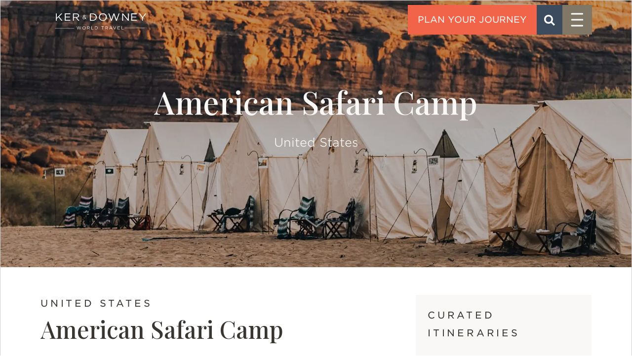

--- FILE ---
content_type: text/html; charset=utf-8
request_url: https://kerdowney.com/blog/american-safari-camp/
body_size: 13519
content:

<!DOCTYPE html>
<html lang="en">
<head>
    <!-- General Meta tags -->
    <meta charset="utf-8"/>
    <meta name="viewport" content="width=device-width, initial-scale=1">
    
<meta charset="utf-8">
<meta http-equiv="x-ua-compatible" content="ie=edge">
<meta name="viewport" content="width=device-width, initial-scale=1">

<title>American Safari Camp - American Safari Itineraries | Ker &amp; Downey</title>
<meta name="description" content="Explore the great outdoors in luxury on an American Safari Camp adventure. This can be included in any American safari itineraries.">

<meta property="og:title" content="American Safari Camp"/>
<meta property="og:type" content="website"/>
    <meta property="og:description" content="Explore the great outdoors without sacrificing luxury or comfort on an American Safari Camp adventure with Ker &amp; Downey."/>
<meta property="og:url" content="https://kerdowney.com/blog/american-safari-camp/">
<meta name="twitter:card" content="summary_large_image">

<meta name="twitter:title" content="American Safari Camp">
<meta name="twitter:description" content="Explore the great outdoors without sacrificing luxury or comfort on an American Safari Camp adventure with Ker &amp; Downey.">

    <meta property="og:image" content="https://kerdowney.com/media/tbligq05/american-safari-camp-5.jpg?upscale=false&format=webp&quality=50"/>
    <meta name="twitter:image" content="https://kerdowney.com/media/tbligq05/american-safari-camp-5.jpg?upscale=false&format=webp&quality=50">



    <link rel="icon" type="image/png" sizes="192x192" href="/media/zoijwzwc/ker-downey-logo_difference_favicon.png?width=192&amp;height=192&amp;v=1d996557be40d30?format=webp&amp;quality=50">
    <link rel="icon" type="image/png" sizes="32x32" href="/media/zoijwzwc/ker-downey-logo_difference_favicon.png?width=32&amp;height=32&amp;v=1d996557be40d30?format=webp&amp;quality=50">
    <link rel="icon" type="image/png" sizes="96x96" href="/media/zoijwzwc/ker-downey-logo_difference_favicon.png?width=96&amp;height=96&amp;v=1d996557be40d30?format=webp&amp;quality=50">
    <link rel="icon" type="image/png" sizes="16x16" href="/media/zoijwzwc/ker-downey-logo_difference_favicon.png?width=16&amp;height=16&amp;v=1d996557be40d30?format=webp&amp;quality=50">
    <meta name="msapplication-TileImage" content="/media/zoijwzwc/ker-downey-logo_difference_favicon.png?width=144&amp;height=144&amp;v=1d996557be40d30?format=webp&quality=50">


    <meta name="robots" content="all">

<link rel="canonical" href="https://kerdowney.com/blog/american-safari-camp/" />

    <!-- Swipper css -->
    <link rel="stylesheet" async href="https://cdn.jsdelivr.net/npm/swiper@9/swiper-bundle.min.css">
    <!-- Lighbox css -->
    <link rel="stylesheet" async href="https://cdnjs.cloudflare.com/ajax/libs/lightgallery/2.7.1/css/lightgallery.min.css">
    <!--Mapbox css-->
    <link rel="stylesheet" href="https://api.mapbox.com/mapbox-gl-js/v2.13.0/mapbox-gl.css">

    <!-- Style CSS -->
    <link rel="stylesheet" href="/css/style.min.css">
    <link rel="stylesheet" href="/css/overrides.css">
    <!-- Google Tag Manager -->
<script>(function(w,d,s,l,i){w[l]=w[l]||[];w[l].push({'gtm.start':
new Date().getTime(),event:'gtm.js'});var f=d.getElementsByTagName(s)[0],
j=d.createElement(s),dl=l!='dataLayer'?'&l='+l:'';j.async=true;j.src=
'https://www.googletagmanager.com/gtm.js?id='+i+dl;f.parentNode.insertBefore(j,f);
})(window,document,'script','dataLayer','GTM-M9DSP8Z');</script>
<!-- End Google Tag Manager -->

<!-- Google tag (gtag.js) -->
<script async src="https://www.googletagmanager.com/gtag/js?id=AW-10851748620"></script>
<script>
  window.dataLayer = window.dataLayer || [];
  function gtag(){dataLayer.push(arguments);}
  gtag('js', new Date());

  gtag('config', 'AW-10851748620');
</script>
<!-- Meta Pixel Code -->
<script>
!function(f,b,e,v,n,t,s)
{if(f.fbq)return;n=f.fbq=function(){n.callMethod?
n.callMethod.apply(n,arguments):n.queue.push(arguments)};
if(!f._fbq)f._fbq=n;n.push=n;n.loaded=!0;n.version='2.0';
n.queue=[];t=b.createElement(e);t.async=!0;
t.src=v;s=b.getElementsByTagName(e)[0];
s.parentNode.insertBefore(t,s)}(window, document,'script',
'https://connect.facebook.net/en_US/fbevents.js');
fbq('init', '2923429511245236');
fbq('track', 'PageView');
</script>
<noscript><img height="1" width="1" style="display:none"
src="https://www.facebook.com/tr?id=2923429511245236&ev=PageView&noscript=1"
/></noscript>
<!-- End Meta Pixel Code -->

<meta name="google-site-verification" content="g4P2JpENW5ND_EKSQdsnbDAmeKvzJRzo9nZduJ4Ui1U" />
    

</head>
<body class="blogarticle">
<script src="/App_Plugins/UmbracoForms/Assets/promise-polyfill/dist/polyfill.min.js?v=13.2.5" type="application/javascript"></script><script src="/App_Plugins/UmbracoForms/Assets/aspnet-client-validation/dist/aspnet-validation.min.js?v=13.2.5" type="application/javascript"></script>
<!-- Loading screen -->
<div class="loading">
    <p class="text">
        <span>L</span><span>O</span><span>A</span><span>D</span><span>I</span><span>N</span><span>G</span><span class="point">.</span>
    </p>
</div>
        <!-- Start Main Navigation Navbar -->
        <!-- Start Navbar -->
        <nav class="navbar navbar-expand-lg navbar-light" id="navbar" aria-label="main">
        <div class="container">
            <a class="visually-hidden-focusable" href="#main-content">Skip to main content</a>
            <div class="row flex-fill justify-content-between align-items-center w-100">
                <div class="col">
                    <a href="/">
                        <span class="visually-hidden">Ker & Downey</span>
                        <svg class="kd-logo" xmlns="http://www.w3.org/2000/svg" width="300" height="40" viewBox="0 0 300 112" preserveAspectRatio="xMidYMid slice" aria-hidden="true">
                        <g>
                            <path fill="#FFFFFF" d="M43.6,55h-2.2l-6-7.2-3.3,3.2v4h-1.8v-14.8h1.8v8.8l8.9-8.8h2.3l-6.7,6.5,7,8.3Z"/>
                            <path fill="#FFFFFF" d="M59.4,41.7h-9.5v5h8.5v1.5h-8.5v5.2h9.6v1.5h-11.3v-14.8h11.2v1.5Z"/>
                            <path fill="#FFFFFF" d="M75.4,55l-4.5-5.7h-4.4v5.7h-1.8v-14.8h6.7c3.4,0,5.6,1.8,5.6,4.4s-1.8,3.9-4.2,4.3l4.8,6h-2.2ZM71.3,41.7h-4.8v6h4.8c2.3,0,4-1.1,4-3.1s-1.5-2.9-4-2.9Z"/>
                        </g>
                        <path fill="#FFFFFF" d="M91,52l-1.3-1.4c-.8.8-1.7,1.3-2.8,1.3s-2.6-1-2.6-2.4.7-1.9,2-2.4c-.6-.7-.8-1.2-.8-1.9,0-1.1.9-2,2.2-2s2,.8,2,1.9-.8,1.8-2,2.2l1.9,2c.4-.5.7-1.2,1-1.9l.8.4c-.4.8-.8,1.5-1.2,2.1l1.5,1.5-.7.6ZM86.8,47.7c-1.1.4-1.6,1.1-1.6,1.8s.7,1.6,1.8,1.6,1.5-.4,2.1-1.1l-2.2-2.3ZM87.6,44c-.8,0-1.3.5-1.3,1.2s.2.9.8,1.6c1.1-.4,1.6-.9,1.6-1.6s-.5-1.2-1.2-1.2Z"/>
                        <g>
                            <path fill="#FFFFFF" d="M104.7,55h-5.4v-14.8h5.4c4.9,0,8.3,3.2,8.3,7.4s-3.4,7.4-8.3,7.4ZM104.7,41.8h-3.6v11.7h3.6c3.9,0,6.4-2.5,6.4-5.8s-2.5-5.9-6.4-5.9Z"/>
                            <path fill="#FFFFFF" d="M125.3,55.2c-4.7,0-7.9-3.5-7.9-7.6s3.2-7.7,8-7.7,7.9,3.5,7.9,7.6-3.2,7.7-8,7.7ZM125.3,41.5c-3.6,0-6.1,2.7-6.1,6.1s2.6,6.1,6.1,6.1,6.1-2.7,6.1-6.1-2.6-6.1-6.1-6.1Z"/>
                            <path fill="#FFFFFF" d="M147.2,40.2h1.4l4.3,12.3,4.4-12.3h1.8l-5.6,14.9h-1.5l-4.3-12-4.3,12h-1.5l-5.6-14.9h1.9l4.4,12.3,4.3-12.3Z"/>
                            <path fill="#FFFFFF" d="M176,40.2h1.7v14.8h-1.4l-10-12.1v12.1h-1.7v-14.8h1.6l9.8,11.8v-11.8Z"/>
                            <path fill="#FFFFFF" d="M194,41.7h-9.5v5h8.5v1.5h-8.5v5.2h9.6v1.5h-11.3v-14.8h11.2v1.5Z"/>
                            <path fill="#FFFFFF" d="M206.8,55h-1.8v-5.8l-6.5-8.9h2.1l5.2,7.4,5.3-7.4h2l-6.5,8.9v5.9Z"/>
                        </g>
                        <g>
                            <path fill="#FFFFFF" d="M76.6,66.3h.6l1.7,5.3,1.8-5.2h.7l-2.3,6.3h-.6l-1.7-5.1-1.7,5.1h-.6l-2.3-6.3h.8l1.8,5.2,1.7-5.3Z"/>
                            <path fill="#FFFFFF" d="M87.2,72.7c-1.9,0-3.2-1.5-3.2-3.2s1.3-3.3,3.2-3.3,3.2,1.5,3.2,3.2-1.3,3.3-3.2,3.3ZM87.2,66.9c-1.4,0-2.5,1.2-2.5,2.6s1,2.6,2.5,2.6,2.5-1.2,2.5-2.6-1-2.6-2.5-2.6Z"/>
                            <path fill="#FFFFFF" d="M98.1,72.6l-1.8-2.4h-1.8v2.4h-.7v-6.3h2.7c1.4,0,2.3.7,2.3,1.9s-.7,1.7-1.7,1.8l1.9,2.6h-.9ZM96.4,67h-1.9v2.6h1.9c.9,0,1.6-.5,1.6-1.3s-.6-1.3-1.6-1.3Z"/>
                            <path fill="#FFFFFF" d="M102,66.3h.7v5.6h3.5v.7h-4.3v-6.3Z"/>
                            <path fill="#FFFFFF" d="M111.6,72.6h-2.2v-6.3h2.2c2,0,3.3,1.4,3.3,3.1s-1.4,3.2-3.3,3.2ZM111.6,67h-1.5v5h1.5c1.6,0,2.6-1.1,2.6-2.5s-1-2.5-2.6-2.5Z"/>
                            <path fill="#FFFFFF" d="M125.1,72.6h-.7v-5.6h-2.1v-.7h5v.7h-2.1v5.6Z"/>
                            <path fill="#FFFFFF" d="M134.7,72.6l-1.8-2.4h-1.8v2.4h-.7v-6.3h2.7c1.4,0,2.3.7,2.3,1.9s-.7,1.7-1.7,1.8l1.9,2.6h-.9ZM133,67h-1.9v2.6h1.9c.9,0,1.6-.5,1.6-1.3s-.6-1.3-1.6-1.3Z"/>
                            <path fill="#FFFFFF" d="M144.5,72.6h-.8l-.7-1.7h-3.4l-.7,1.7h-.7l2.9-6.3h.7l2.9,6.3ZM141.3,67.1l-1.4,3.2h2.9l-1.4-3.2Z"/>
                            <path fill="#FFFFFF" d="M151.4,66.3h.8l-2.7,6.3h-.6l-2.7-6.3h.8l2.2,5.4,2.3-5.4Z"/>
                            <path fill="#FFFFFF" d="M159.8,67h-3.8v2.2h3.4v.6h-3.4v2.2h3.9v.6h-4.6v-6.3h4.6v.6Z"/>
                            <path fill="#FFFFFF" d="M163.1,66.3h.7v5.6h3.5v.7h-4.3v-6.3Z"/>
                        </g>
                        <line x1="67.6" y1="70.3" x2="28.5" y2="70.3" stroke="#FFFFFF" stroke-width="0.5" stroke-miterlimit="10" fill="none"/>
                        <line x1="209.9" y1="69.7" x2="170.3" y2="69.7" stroke="#FFFFFF" stroke-width="0.5" stroke-miterlimit="10" fill="none"/>
                        </svg>
                        <svg xmlns="http://www.w3.org/2000/svg" width="150px" height="50px" viewBox="0 0 150 50" enable-background="new 0 0 150 50" xml:space="preserve" class="kd-logo-sm" aria-hidden="true">
                            <path d="M52.04,19.88h-2.89l-7.87-9.42l-4.36,4.2v5.22h-2.3V0.43h2.3v11.62L48.67,0.43h2.98l-8.77,8.5L52.04,19.88z M72.91,2.43h-12.5v6.65h11.17v2H60.41v6.81h12.64v2H58.11V0.43h14.8V2.43z M93.97,19.88l-5.93-7.56h-5.85v7.56h-2.3V0.43h8.81c4.51,0,7.4,2.3,7.4,5.81c0,3.24-2.34,5.14-5.57,5.69l6.28,7.95C96.8,19.88,93.97,19.88,93.97,19.88z M88.51,2.45h-6.32v7.89h6.28c3.08,0,5.26-1.51,5.26-4.04C93.72,3.9,91.81,2.45,88.51,2.45z M114.44,15.94l-1.73-1.79c-1.02,1.1-2.18,1.73-3.63,1.73c-2,0-3.49-1.24-3.49-3.12c0-1.49,0.98-2.55,2.67-3.22c-0.75-0.88-1.1-1.57-1.1-2.45c0-1.47,1.16-2.65,2.94-2.65c1.55,0,2.69,1.1,2.69,2.51c0,1.45-1,2.32-2.61,2.89l2.53,2.59c0.49-0.71,0.94-1.55,1.33-2.47l1.02,0.47c-0.49,1.04-1,2-1.59,2.79l1.94,1.98L114.44,15.94z M108.97,10.32c-1.47,0.53-2.12,1.45-2.12,2.39c0,1.2,0.96,2.1,2.3,2.1c1.04,0,1.96-0.55,2.77-1.45L108.97,10.32z M110.03,5.46c-1,0-1.67,0.69-1.67,1.61c0,0.67,0.27,1.16,1.1,2.06c1.41-0.47,2.14-1.14,2.14-2.12C111.6,6.12,110.93,5.46,110.03,5.46z M7.11,49.24H0V29.8h7.11C13.56,29.8,18,34,18,39.5C17.98,44.98,13.54,49.24,7.11,49.24z M7.11,31.83H2.3v15.39h4.79c5.18,0,8.48-3.34,8.48-7.67C15.6,35.22,12.29,31.83,7.11,31.83z M34.19,49.57c-6.24,0-10.42-4.65-10.42-10.03s4.24-10.09,10.48-10.09c6.24,0,10.42,4.65,10.42,10.03C44.65,44.88,40.41,49.57,34.19,49.57z M34.19,31.49c-4.69,0-8.01,3.55-8.01,7.99s3.38,8.05,8.07,8.05s8.01-3.55,8.01-7.99S38.86,31.49,34.19,31.49z M63.07,29.73h1.9l5.61,16.25l5.85-16.19h2.43l-7.3,19.59H69.6l-5.61-15.78l-5.65,15.78h-1.94L49.09,29.8h2.51l5.85,16.19L63.07,29.73z M100.97,29.8h2.24v19.45h-1.83L88.17,33.3v15.94h-2.24V29.8h2.16l12.9,15.57V29.8H100.97z M124.66,31.79h-12.5v6.65h11.17v2h-11.17v6.81h12.64v2h-14.94V29.8h14.8L124.66,31.79L124.66,31.79z M141.48,49.24h-2.34v-7.69l-8.5-11.74h2.81l6.91,9.72l6.95-9.72H150l-8.5,11.72v7.71H141.48z"/>
                        </svg>
                    </a>
                </div>
                <div class="col d-flex justify-content-end">
                    <div class="menu gap-2">

                            <a href="/contact/" class="title">
                                <span class="visually-hidden">Contact</span>
                            </a>

                        <a href="/search/" class="btn btn-secondary mobile-search">
                          <span class="visually-hidden">Search</span>
                          <svg xmlns="http://www.w3.org/2000/svg" width="22px" height="22px" viewBox="0 0 22 22" class="icon-search" aria-hidden="true" class="d-block my-auto">
                            <path fill="#FFFFFF" d="M16.4,14.1l5.6,5.6L19.6,22l-5.6-5.6c-1.4,1-3.2,1.6-5.1,1.6c-5,0-9-4-9-9s4-9,9-9s9,4,9,9C18,10.9,17.4,12.6,16.4,14.1L16.4,14.1z M9,14.6c3.1,0,5.6-2.5,5.6-5.6S12.1,3.4,9,3.4S3.4,5.9,3.4,9S5.9,14.6,9,14.6z"/>
                          </svg>
                        </a>

                        <div class="nav-search">
                            <form id="navSearchForm" action="#">
                                <div id="navSearchCollapse" class="collapse collapse-horizontal">
                                    <button id="btnClear" class="btn btn-sm btn-clear" type="button" aria-label="Clear Search form">
                                        &#10005;
                                    </button>
                                    <input id="navSearch" type="text" name="q" class="search-input form-control flex-fill" placeholder="Search Site" aria-label="Search Site" aria-describedby="expandSearch">
                                </div>
                                <button class="btn-search btn btn-secondary" type="button" id="expandSearch" data-bs-toggle="collapse" data-bs-target="#navSearchCollapse" aria-expanded="false" aria-controls="navSearchCollapse">
                                    <span class="visually-hidden">Search</span>
                                    <svg xmlns="http://www.w3.org/2000/svg" width="22px" height="22px" viewBox="0 0 22 22" class="icon-search" aria-hidden="true">
                                        <path fill="#FFFFFF" d="M16.4,14.1l5.6,5.6L19.6,22l-5.6-5.6c-1.4,1-3.2,1.6-5.1,1.6c-5,0-9-4-9-9s4-9,9-9s9,4,9,9C18,10.9,17.4,12.6,16.4,14.1L16.4,14.1z M9,14.6c3.1,0,5.6-2.5,5.6-5.6S12.1,3.4,9,3.4S3.4,5.9,3.4,9S5.9,14.6,9,14.6z"/>
                                    </svg>
                                </button>
                                <button class="btn-search btn btn-secondary search-btn" type="button" id="searchBtn">Go</button>
                                <div id="navSearchResults" class="nav-search-results">
                                    <!-- Results here -->
                                </div>
                            </form>
                        </div>

                        <button type="button" class="icon" id="menu-icon">
                            <span class="visually-hidden">Menu</span>
                            <svg viewBox="0 0 100 100" xmlns="http://www.w3.org/2000/svg" aria-hidden="true">
                                <path class="line--1" d="M0,70l37.3-37.3C40,30,40,30,46.7,30H100"/>
                                <path class="line--2" d="M0,50h100"/>
                                <path class="line--3" d="M0,30l37.3,37.3C40,70,40,70,46.7,70H100"/>
                            </svg>
                        </button>
                    </div>
                </div>
            </div>
        </div>
        <!-- Menu Toogle -->
        <div class="menu-toggle">
            <div class="container">
                <div class="row gy-3">
                    <div class="col-md-12 col-lg-3 border-r">

                            <a href="/contact/" class="btn btn-primary btn-lg d-lg-none w-100 mb-3">
                                Contact
                            </a>
                        <h4 class="small font-gotham text-center d-block text-lg-start d-lg-inline-block">
                            <img src="/media/fegjjjwo/noun-phone-5821117-393531.png" height="20" width="20" alt="Phone"/>
                            <a href="tel:12813712500">(281) 371-2500</a>
                        </h4>

                        <ul class="list-items green nav flex-column d-none d-lg-block">
                                        <li class="nav-item">
                                            <button id="mainNavTab0" class="nav-link nav-tab active" type="button" data-bs-toggle="tab" data-bs-target="#mainNavPane0" role="tab" aria-controls="mainNavPane0" aria-selected="aria-selected">About</button>
                                        </li>
                                        <li class="nav-item">
                                            <a href="/destinations/" id="mainNavTab1" class="nav-link ">Destinations</a>
                                        </li>
                                        <li class="nav-item">
                                            <button id="mainNavTab2" class="nav-link nav-tab " type="button" data-bs-toggle="tab" data-bs-target="#mainNavPane2" role="tab" aria-controls="mainNavPane2">Journey Ideas</button>
                                        </li>
                                        <li class="nav-item">
                                            <a href="/giving-back/" id="mainNavTab3" class="nav-link ">Giving Back</a>
                                        </li>
                                        <li class="nav-item">
                                            <a href="/quest/" id="mainNavTab4" class="nav-link ">QUEST Magazine</a>
                                        </li>
                                        <li class="nav-item">
                                            <a href="/blog/" id="mainNavTab5" class="nav-link ">Blog</a>
                                        </li>
                        </ul>

                    </div>
                    <div class="col-md-12 col-lg-3 border-r">

                        <div class="tab-content main-nav-tab-content" id="mainNavContent">
                                    <div class="tab-pane fade show active" id="mainNavPane0" role="tabpanel" aria-labelledby="mainNavTab0" tabindex="0">
                                            <h4>
                                                <a class="text-decoration-none" href="/about/">About</a>
                                            </h4>
                                            <ul class="list-items">
                                                            <li class="nav-item">
                                                                <a href="/about/awards/" class="nav-link">Awards</a>
                                                            </li>
                                                            <li class="nav-item">
                                                                <a href="/about/press/" class="nav-link">Press</a>
                                                            </li>
                                                            <li class="nav-item">
                                                                <a href="/about/staff/" class="nav-link">Staff</a>
                                                            </li>
                                                            <li class="nav-item">
                                                                <a href="/about/regional-information/" class="nav-link">Regional Information</a>
                                                            </li>
                                                            <li class="nav-item">
                                                                <a href="/about/when-to-go/" class="nav-link">When To Go</a>
                                                            </li>
                                                            <li class="nav-item">
                                                                <a href="/about/faq/" class="nav-link">FAQ</a>
                                                            </li>
                                                            <li class="nav-item">
                                                                <a href="/about/subscribe/" class="nav-link">Subscribe</a>
                                                            </li>
                                                            <li class="nav-item">
                                                                <a href="/contact/" class="nav-link">Contact</a>
                                                            </li>
                                            </ul>
                                    </div>
                                    <div class="tab-pane fade show " id="mainNavPane1" role="tabpanel" aria-labelledby="mainNavTab1" tabindex="0">
                                            <h4>
                                                <a class="text-decoration-none" href="/destinations/">Destinations</a>
                                            </h4>
                                    </div>
                                    <div class="tab-pane fade show " id="mainNavPane2" role="tabpanel" aria-labelledby="mainNavTab2" tabindex="0">
                                            <h4>
                                                <a class="text-decoration-none" href="/journey-ideas/">Journey Ideas</a>
                                            </h4>
                                            <ul class="list-items">
                                                            <li class="nav-item">
                                                                <a href="/journey-ideas/family-travel/" class="nav-link">Family Travel</a>
                                                            </li>
                                                            <li class="nav-item">
                                                                <a href="/journey-ideas/luxury-safaris/" class="nav-link">Luxury Safaris</a>
                                                            </li>
                                                            <li class="nav-item">
                                                                <a href="/journey-ideas/philanthropic/" class="nav-link">Philanthropic</a>
                                                            </li>
                                                            <li class="nav-item">
                                                                <a href="/journey-ideas/active-adventure/" class="nav-link">Active/Adventure</a>
                                                            </li>
                                                            <li class="nav-item">
                                                                <a href="/journey-ideas/romantic-celebrations/" class="nav-link">Romantic Celebrations</a>
                                                            </li>
                                                            <li class="nav-item">
                                                                <a href="/journey-ideas/river-cruises/" class="nav-link">River Cruises</a>
                                                            </li>
                                                            <li class="nav-item">
                                                                <a href="/journey-ideas/multi-country-itineraries/" class="nav-link">Multi-Country Itineraries</a>
                                                            </li>
                                                            <li class="nav-item">
                                                                <a href="/journey-ideas/luxury-train-travel/" class="nav-link">Luxury Train Travel</a>
                                                            </li>
                                                            <li class="nav-item">
                                                                <a href="/journey-ideas/conservation/" class="nav-link">Conservation</a>
                                                            </li>
                                                            <li class="nav-item">
                                                                <a href="/journey-ideas/history-culture/" class="nav-link">History &amp; Culture</a>
                                                            </li>
                                                            <li class="nav-item">
                                                                <a href="/journey-ideas/culinary-journeys/" class="nav-link">Culinary Journeys</a>
                                                            </li>
                                                            <li class="nav-item">
                                                                <a href="/journey-ideas/classic-journeys/" class="nav-link">Classic Journeys</a>
                                                            </li>
                                                            <li class="nav-item">
                                                                <a href="/journey-ideas/" class="nav-link">See all Inspiration</a>
                                                            </li>
                                            </ul>
                                    </div>
                                    <div class="tab-pane fade show " id="mainNavPane3" role="tabpanel" aria-labelledby="mainNavTab3" tabindex="0">
                                            <h4>
                                                <a class="text-decoration-none" href="/giving-back/">Giving Back</a>
                                            </h4>
                                    </div>
                                    <div class="tab-pane fade show " id="mainNavPane4" role="tabpanel" aria-labelledby="mainNavTab4" tabindex="0">
                                            <h4>
                                                <a class="text-decoration-none" href="/quest/">QUEST Magazine</a>
                                            </h4>
                                    </div>
                                    <div class="tab-pane fade show " id="mainNavPane5" role="tabpanel" aria-labelledby="mainNavTab5" tabindex="0">
                                            <h4>
                                                <a class="text-decoration-none" href="/blog/">Blog</a>
                                            </h4>
                                    </div>

                        </div>
                    </div>
                            <div class="col-md-12 col-lg-3 gallery bg-light">
                                <div class="gallery position-relative">
                                        <img src="/media/nlqnzhdu/luxury-outback-safari-feature-longitude101.jpg?width=720&amp;height=480&amp;v=1d9a3919df980a0&format=webp&quality=50" alt="Luxury Outback Safari FEATURE Longitude101">
                                    <div class="font-gotham h6">
                                            <a href="/journeys/luxury-outback-safari/" class="stretched-link">
                                                Featured Journey
                                            </a>
                                    </div>
                                    <p class="font-gotham">Luxury Outback Safari</p>
                                </div>
                            </div>
                            <div class="col-md-12 col-lg-3 gallery bg-light">
                                <div class="gallery position-relative">
                                        <img src="/media/eexfdxee/quest-fall-25-menu-graphic.jpg?width=720&amp;height=480&amp;v=1dc4d7cf2671e80&format=webp&quality=50" alt="Quest Fall 25 Menu Graphic">
                                    <div class="font-gotham h6">
                                            <a href="/quest/issue-25-fall-2025/" class="stretched-link">
                                                Quest Magazine
                                            </a>
                                    </div>
                                    <p class="font-gotham">The Fall 2025 Issue</p>
                                </div>
                            </div>
                </div>
            </div>
        </div>
        </nav>
        <!-- End Navbar -->


<main id="main-content" tabindex="0">
    
    <header class="kd-header text-light bg-accent-kdblue min-vh-75 bg-pos-bc" id="header" style="--bs-bgimg-sm: url('/media/tbligq05/american-safari-camp-5.jpg?width=1920&format=webp&quality=50'); --bs-bgimg-lg: url('/media/tbligq05/american-safari-camp-5.jpg?width=1920&format=webp&quality=50')">
           <div class="overlay"></div>
        <div class="container">
            <div class="row">
                <div class="col content text-center">
                    <h1>American Safari Camp</h1>
                        <p class="lead">United States</p>
                        <div class="navigate">
                            <a href="#scrollContent" class="btn btn-link animate-arrow">
                                <img src="/images/arrow-down.png" alt="" />
                                <span class="visually-hidden">Scroll Down</span>
                            </a>
                        </div>
                </div>
            </div>
        </div>
        <div class="kd-anchor" id="scrollContent"></div>
    </header>

    <section class="" id="188d4015fb7a4fdf856d10da92ec6683">
        <div class="container kd-section">
            <div class="row justify-content-center">
                <div class="col-md-7">
                        <span class="section-title">United States</span>
                        <h2>American Safari Camp</h2>

<div class="rte-content " id="fe0629f3951c4ebb90a1d9392fdf024f">
<p>The American Safari Camp experience pairs customized itineraries with unparalleled service to some of the country’s most scenic regions. Choose between the Grand Canyon, Lake Powell, Escalante, Yellowstone, Zion, Monument Valley, Moab, or Paradise Valley for your next glamping adventure.</p>
<h3>Property Details</h3>
<p>American Safari Camp features luxurious campsites with 150-square foot canvas tents. Precise attention to detail ensures guests have all the creature comforts of home. Firstly, soft down comforters over pillow top queen or twin beds promise a comfortable night’s sleep. Bunk beds are a popular option for the kids too.</p>
<p>In addition, other highlights include a bedside table with a reading light and ample racks for the storage of luggage. The most luxurious amenity is arguably the separate en suite bathroom with shower, private flushing toilet, and a handwashing station. This is definitely not the outhouse from your childhood camping trips.</p>
<h3>Glamping in Luxury</h3>
<p>American Safari Camp’s impressive chefs prepare meals to your dietary needs. Rise each day to the aroma of freshly brewed coffee. Afterward, a hearty campsite breakfast follows complete with treats baked fresh in a Dutch oven over hot coals.</p>
<p>After that, spend a morning in the great outdoors. When hunger pains strike, box and picnic lunches filled with seasonal fare serve as a welcome delight. At the end of the day, dine under starry skies with beautiful tablescapes. Then, gather around a fire after dinner for everyone’s campsite favorite — s’mores. Finally, toast your day’s adventures by raising a glass from the camp’s menu of fine wines and brews.</p>
<p><img class="img-fluid w-100" src="/media/wgso45md/american-safari-camp-6.jpg" alt="American Safari Camp"></p>
<h3>Exclusive Experiences in the Great Outdoors</h3>
<p>In addition to the above, the American Safari Camp features exclusive activities catering to your customized itinerary and interests. This includes:</p>
<ul>
<li>Privately-guided hikes</li>
<li>Rappelling with guided one-on-one instruction</li>
<li>Horseback riding tours with expert guides</li>
<li>Kayaking</li>
<li>Private white water rafting expeditions</li>
<li>Helicopter tours with a private guide</li>
<li>Telescopes at the campsite for star gazing</li>
</ul>
<p><em>*Experiences vary by location. As a result, not all activities are available at all destinations.</em></p>
<h3>Book American Safari Camp with Ker &amp; Downey</h3>
<p><a rel="noopener" href="/contact/" target="_blank">Contact</a> a Ker &amp; Downey destination specialist to personalize your journey to the American West. And read more about the<span> </span><a rel="noopener" href="/about/regional-information/north-america/" target="_blank" title="North America">seasonality and pricing</a><span> in North America.</span> For further inspiration, follow us on<span> </span><a href="http://www.facebook.com/keranddowney">Facebook</a>, <a rel="noopener" href="http://www.instagram.com/kerdowney" target="_blank">Instagram</a>, and<span> </span><a href="http://www.twitter.com/kerdowney">Twitter</a>.</p>
</div>                </div>
                    <div class="col-md-5 col-xl-4 offset-xl-1">
                        


    <div class="p-4 bg-light mb-2 " id="fb1e5f78ec874c59be94d57cb06b4118">
            <div class="section-title">Curated Itineraries</div>

        
            <div class="card card-blog">
                    <img src="/media/zdfjf0sw/american-safari-yellowstone-luxury-adventure_hero.jpg?width=720&amp;height=480&amp;v=1d9a06784f0f5c0&format=webp&quality=50" alt="American Safari Yellowstone Luxury Adventure HERO" class="card-img-top">
                <div class="card-body">
                    <h3 class="card-title">
                        <a href="/journeys/an-american-safari/" class="stretched-link">An American Safari</a>
                    </h3>
                </div>
            </div>
            <div class="card card-blog">
                    <img src="/media/mijkescn/southwest-panorama_feature.jpg?width=720&amp;height=480&amp;v=1d9a0673b905290&format=webp&quality=50" alt="Southwest Panorama FEATURE" class="card-img-top">
                <div class="card-body">
                    <h3 class="card-title">
                        <a href="/journeys/southwest-panorama/" class="stretched-link">Southwest Panorama</a>
                    </h3>
                </div>
            </div>
            <div class="card card-blog">
                    <img src="/media/ddfir5bk/luxury-national-parks-tour-usa-southwest-trip-grand-circle_feature.jpg?width=720&amp;height=480&amp;v=1d9bbf5b311a540&format=webp&quality=50" alt="Luxury National Parks Tour USA Southwest Trip Grand Circle FEATURE" class="card-img-top">
                <div class="card-body">
                    <h3 class="card-title">
                        <a href="/journeys/the-grand-circle-luxury-national-parks-tour/" class="stretched-link">The Grand Circle</a>
                    </h3>
                </div>
            </div>




    </div>

    <div class="p-4 bg-light mb-2 " id="c35dcccf921d411885ad40fa7d9c05f0">
            <div class="section-title">More to Explore</div>

        
            <div class="card card-blog">
                    <img src="/media/za0j1ygz/national-parks-guide-capital-reef-national-park.jpg?width=720&amp;height=480&amp;v=1da271985e51720&format=webp&quality=50" alt="National Parks Guide Capital Reef National Park" class="card-img-top">
                <div class="card-body">
                    <h3 class="card-title">
                        <a href="/blog/guide-to-us-national-parks/" class="stretched-link">Guide to U.S. National Parks</a>
                    </h3>
                </div>
            </div>
            <div class="card card-blog">
                    <img src="/media/nc0nmdyg/dave-herring-unsplash-grand-canyon.jpg?width=720&amp;height=480&amp;v=1da28870c89bba0&format=webp&quality=50" alt="Dave Herring Unsplash Grand Canyon" class="card-img-top">
                <div class="card-body">
                    <h3 class="card-title">
                        <a href="/blog/mini-guide-the-grand-canyon/" class="stretched-link">Grand Canyon Mini Travel Guide - Wonders Beyond the Rim</a>
                    </h3>
                </div>
            </div>




    </div>

                    </div>
            </div>
        </div>
    </section>

</main>


        <footer id="footer">

                <div class="container-fluid px-0">
                    <div class="row row-cols-1 row-cols-sm-2 row-cols-xl-4 g-0">
                                <div class="col p-4 d-flex flex-column text-bg-dark col-img-bg min-vh-35" style="--bs-col-img-bg: url('/media/3znloys1/amanpulo-philippines-watersport-sunset-cruise_high-res_22488.jpg?width=480&amp;height=480&amp;v=1d996fb892d10d0&format=webp&quality=50')">
                                  
                                    <!-- CTA button container: pushes any buttons down to the bottom of the column -->
                                </div>
                                <div class="col p-4 d-flex flex-column text-bg-dark col-img-bg min-vh-35" style="--bs-col-img-bg: url('/media/gbuocxxk/bb_lewa-34-low.jpg?width=480&amp;height=480&amp;v=1d996fb89312f80&format=webp&quality=50')">
                                  
                                       <h5 class="h3 mb-5 text-shadow w-xxl-50">Contact Us</h5>
                                    <!-- CTA button container: pushes any buttons down to the bottom of the column -->
                                          <div class="mt-auto d-flex flex-column gap-2">
                                              <!-- Add as mony buttons as you need here -->
                                              <a href="/contact/" class="btn btn-sm btn-outline-light">Get In Touch</a>
                                          </div>
                                </div>
                                <div class="col p-4 d-flex flex-column text-bg-dark col-img-bg min-vh-35" style="--bs-col-img-bg: url('/media/eyhlcfff/royal-malawane-sunrise-from-one-of-the-royal-suites.jpeg?width=480&amp;height=480&amp;v=1d996fb893acc70&format=webp&quality=50')">
                                  
                                       <h5 class="h3 mb-5 text-shadow w-xxl-50">Connect With Us</h5>
                                    <!-- CTA button container: pushes any buttons down to the bottom of the column -->
                                          <div class="mt-auto d-flex flex-column gap-2">
                                              <!-- Add as mony buttons as you need here -->
                                              <a href="/about/subscribe/" class="btn btn-sm btn-outline-light">Subscribe</a>
                                          </div>
                                </div>
                                <div class="col p-4 d-flex flex-column text-bg-dark col-img-bg min-vh-35" style="--bs-col-img-bg: url('/media/dmwjpq31/orpheus-island-lodge-ashleighbridgetxorpheusisland-0274_secluded-beach_snorkelling.jpg?width=480&amp;height=480&amp;v=1d996fb89374a00&format=webp&quality=50')">
                                  
                                    <!-- CTA button container: pushes any buttons down to the bottom of the column -->
                                </div>
                    </div>
                </div>
           

                <div class="bg-primary bg-opacity-10 text-light text-center kd-prefooter-destination">
                    <div class="container py-3">
                        <div class="row">
                            <div class="col">
                                <div class="fs-4 text-uppercase">
                                    <a class="text-light" href="/destinations/">Find Your Next Destination</a>
                                </div>
                            </div>
                        </div>
                    </div>
                </div>
                <div class="container pt-5">
                    <nav aria-label="footer">
                        <div class="row d-flex justify-content-between">
                                    <div class="col-lg-2 col-md-6">
                                        <img src="/images/logo.svg" class="logo" alt="Play Your Journey Logo" />
                                        <p class="footer__description">
                                            Everyone wants a perfect trip, but not everyone knows how to plan one. Ker &amp; Downey World Travel creates custom itineraries that take the pressure off planning, immerses you in new cultures, and allows you to experience the world in a whole new way.
                                        </p>
                                    </div>
                                    <div class="col-lg-2  col-md-6">
                                        <h4 class="subhead">Company</h4>
                                            <ul class="list-items">
                                                    <li class="item">
                                                        <a href="/about/awards/" class="btn btn-link">Awards</a>
                                                    </li>
                                                    <li class="item">
                                                        <a href="/about/press/" class="btn btn-link">Press</a>
                                                    </li>
                                                    <li class="item">
                                                        <a href="/about/staff/" class="btn btn-link">Staff</a>
                                                    </li>
                                                    <li class="item">
                                                        <a href="/about/regional-information/" class="btn btn-link">Regional Information</a>
                                                    </li>
                                                    <li class="item">
                                                        <a href="/about/faq/" class="btn btn-link">FAQ</a>
                                                    </li>
                                                    <li class="item">
                                                        <a href="/about/subscribe/" class="btn btn-link">Subscribe</a>
                                                    </li>
                                            </ul>
                                    </div>
                                    <div class="col-lg-2  col-md-6">
                                        <h4 class="subhead">Travel Agents</h4>
                                            <ul class="list-items">
                                                    <li class="item">
                                                        <a href="/travel-agent-resources-sign-up/" class="btn btn-link">Travel Advisors</a>
                                                    </li>
                                            </ul>
                                    </div>
                                    <div class="col-lg-2  col-md-6">
                                        <h4 class="subhead">Resources</h4>
                                            <ul class="list-items">
                                                    <li class="item">
                                                        <a href="/resources/#travel-insurance" class="btn btn-link">Travel Insurance</a>
                                                    </li>
                                                    <li class="item">
                                                        <a href="/resources/#cdc" class="btn btn-link">CDC</a>
                                                    </li>
                                                    <li class="item">
                                                        <a href="/shop/" class="btn btn-link">Shop our Amazon Storefront</a>
                                                    </li>
                                                    <li class="item">
                                                        <a href="https://brandeddesigns.net/collections/ker-downey" class="btn btn-link">Shop Custom Ker &amp; Downey Gear</a>
                                                    </li>
                                                    <li class="item">
                                                        <a href="/forms/" class="btn btn-link">Forms</a>
                                                    </li>
                                                    <li class="item">
                                                        <a href="/about/when-to-go/" class="btn btn-link">When To Go</a>
                                                    </li>
                                            </ul>
                                    </div>
                                    <div class="col-lg-2  col-md-6">
                                        <h4 class="subhead">Connect With Us</h4>
                                        <ul class="list-items">
                                                <li class="item">
                                                    <a target="_blank" href="mailto:luxury@kerdowney.com" class="btn btn-link">luxury@kerdowney.com</a>
                                                </li>
                                                <li class="item">
                                                    <a target="_blank" href="tel:(281) 371-2500" class="btn btn-link">(281) 371-2500</a>
                                                </li>
                                        </ul>
                                            <div class="social">
                                                        <a href="https://www.facebook.com/KerandDowney" class="btn btn-link" target="_blank">
                                                            <img src="/media/23kjqb2y/facebook.png?format=webp&quality=50" alt="Facebook"/>
                                                        </a>
                                                        <a href="https://instagram.com/kerdowney/" class="btn btn-link" target="_blank">
                                                            <img src="/media/tqalsdj1/instagram.png?format=webp&quality=50" alt="Instagram"/>
                                                        </a>
                                                        <a href="https://twitter.com/kerdowney" class="btn btn-link" target="_blank">
                                                            <img src="/media/mh4ppkku/x-website-logo2.png?format=webp&quality=50" alt="X Website Logo2"/>
                                                        </a>
                                                        <a href="https://www.youtube.com/user/KerDowney" class="btn btn-link" target="_blank">
                                                            <img src="/media/x3porqf2/youtube.png?format=webp&quality=50" alt="Youtube"/>
                                                        </a>
                                                        <a href="https://www.pinterest.com/kerdowney/" class="btn btn-link" target="_blank">
                                                            <img src="/media/irdm4rva/pinterest.png?format=webp&quality=50" alt="Pinterest"/>
                                                        </a>
                                            </div>
                                    </div>

                        </div>
                    </nav>
                </div>
            <div class="copy">
                <div class="container">
                    <div class="row align-items-center no-gutter">
                        <div class="col">
                            <p class="text-center text-lg-start">&copy;2025 Ker &amp; Downey - All Rights Reserved.</p>
                        </div>
                            <div class="col hide justify-content-center gap-3">
                                <a href="/terms-and-conditions/" class="btn btn-link">Terms and Conditions</a>
                            </div>
                        <div class="col hide">
                            <p class="text-end">Hand Crafted by Flylight Media | Portsmouth, NH</p>
                        </div>
                    </div>
                </div>
            </div>
        </footer>
        <!-- End Footer -->



<!-- JQuery Script -->
<script src="https://code.jquery.com/jquery-3.6.4.min.js"></script>
<!-- Bootstrap Script -->
<script integrity="sha384-kenU1KFdBIe4zVF0s0G1M5b4hcpxyD9F7jL+jjXkk+Q2h455rYXK/7HAuoJl+0I4" crossorigin="anonymous" src="https://cdn.jsdelivr.net/npm/bootstrap@5.2.3/dist/js/bootstrap.bundle.min.js"></script>
<!-- Swipper Script -->
<script src="https://cdn.jsdelivr.net/npm/swiper@9/swiper-bundle.min.js"></script>
<!-- Lightbox Script -->
<script src="https://cdnjs.cloudflare.com/ajax/libs/lightgallery/2.7.1/lightgallery.min.js"> </script>
<script charset="utf-8" src="https://d3js.org/d3.v3.min.js"></script>
<script src="https://api.mapbox.com/mapbox-gl-js/v2.13.0/mapbox-gl.js"></script>
<!-- Main Script -->
<script src="/js/index.js"></script>
<script src="/js/countrydata.js"></script>
<script src="/js/map.js"></script>
<!-- Google Tag Manager (noscript) -->
<noscript><iframe src="https://www.googletagmanager.com/ns.html?id=GTM-M9DSP8Z"
height="0" width="0" style="display:none;visibility:hidden"></iframe></noscript>
<!-- End Google Tag Manager (noscript) -->


<script>
    (function(e,t,o,n,p,r,i){e.visitorGlobalObjectAlias=n;e[e.visitorGlobalObjectAlias]=e[e.visitorGlobalObjectAlias]||function(){(e[e.visitorGlobalObjectAlias].q=e[e.visitorGlobalObjectAlias].q||[]).push(arguments)};e[e.visitorGlobalObjectAlias].l=(new Date).getTime();r=t.createElement("script");r.src=o;r.async=true;i=t.getElementsByTagName("script")[0];i.parentNode.insertBefore(r,i)})(window,document,"https://diffuser-cdn.app-us1.com/diffuser/diffuser.js","vgo");
    vgo('setAccount', '65969042');
    vgo('setTrackByDefault', true);

    vgo('process');
</script>


</body>
</html>

--- FILE ---
content_type: text/css
request_url: https://kerdowney.com/css/overrides.css
body_size: 126
content:
.rte-content figure figcaption {
  color: #fff;
  padding: 0.5rem 1rem;
  font-size: 0.75rem;
  text-transform: uppercase;
}

--- FILE ---
content_type: text/javascript
request_url: https://kerdowney.com/js/map.js
body_size: 6479
content:
document.addEventListener("DOMContentLoaded", () => {
  // BEGIN Autocomplete Search
  function autoCompleteInit(arr, elId, map) {
    // Build search term array
    for (const region of arr) {
      for (const country of region.features) {
        let thisLoc = {};
        thisLoc.name = country.properties.name;
        thisLoc.id = region.regionId;
        thisLoc.bounds = region.regionBounds;
        thisLoc.pinId = region.id;
        searchArr.push(thisLoc);
      }
    }
    // Start autocomplete Search
    autocomplete(document.getElementById(elId), searchArr, map);
  }

  function autocomplete(inp, arr, map) {
    // Autocomplete Search for list of available countries
    // https://www.w3schools.com/howto/howto_js_autocomplete.asp

    /*the autocomplete function takes two arguments,
        the text field element and an array of possible autocompleted values:*/
    let currentFocus;
    /*execute a function when someone writes in the text field:*/
    inp.addEventListener("input", function (e) {
      let a,
        b,
        i,
        val = this.value;
      /*close any already open lists of autocompleted values*/
      closeAllLists();
      if (!val) {
        return false;
      }
      currentFocus = -1;
      /*create a DIV element that will contain the items (values):*/
      a = document.createElement("DIV");
      a.setAttribute("id", this.id + "autocomplete-list");
      a.setAttribute("class", "autocomplete-items");
      /*append the DIV element as a child of the autocomplete container:*/
      this.parentNode.appendChild(a);
      /*for each item in the array...*/
      for (i = 0; i < arr.length; i++) {
        /*check if the item starts with the same letters as the text field value:*/
        const thisData = arr[i];
        if (
          thisData.name.substr(0, val.length).toUpperCase() == val.toUpperCase()
        ) {
          /*create a DIV element for each matching element:*/
          b = document.createElement("div");
          /*make the matching letters bold:*/
          b.innerHTML =
            "<strong>" + thisData.name.substr(0, val.length) + "</strong>";
          b.innerHTML += thisData.name.substr(val.length);
          /*insert a input field that will hold the current array item's value:*/
          b.innerHTML += '<input type="hidden" value="' + thisData.name + '">';

          /*execute a function when someone clicks on the item value (DIV element):*/
          b.addEventListener("click", function (e) {
            // Map interactions
            if (
              mapActiveRegion.id != thisData.id &&
              Object.keys(mapActiveRegion).length
            ) {
              clearRegion(map, true);
            }
            // Skip if result is from same region as active
            if (mapActiveRegion.id != thisData.id) {
              destinationWrapper
                .getElementsByClassName("dest-wrapper show")[0]
                .classList.remove("show");
              document.getElementById(thisData.pinId).classList.add("show");

              mapActiveRegion.id = thisData.id;
              mapActiveRegion.bounds = thisData.bounds;
              mapActiveRegion.pinId = thisData.pinId;
              showRegion(map);
            }

            /*insert the value for the autocomplete text field:*/
            inp.value = "";
            /*close the list of autocompleted values,
                (or any other open lists of autocompleted values:*/
            closeAllLists();
          });
          a.appendChild(b);
        }
      }
    });
    /*execute a function presses a key on the keyboard:*/
    inp.addEventListener("keydown", function (e) {
      var x = document.getElementById(this.id + "autocomplete-list");
      if (x) x = x.getElementsByTagName("div");
      if (e.keyCode == 40) {
        /*If the arrow DOWN key is pressed,
            increase the currentFocus variable:*/
        currentFocus++;
        /*and and make the current item more visible:*/
        addActive(x);
      } else if (e.keyCode == 38) {
        //up
        /*If the arrow UP key is pressed,
            decrease the currentFocus variable:*/
        currentFocus--;
        /*and and make the current item more visible:*/
        addActive(x);
      } else if (e.keyCode == 13) {
        /*If the ENTER key is pressed, prevent the form from being submitted,*/
        e.preventDefault();
        if (currentFocus > -1) {
          /*and simulate a click on the 'active' item:*/
          if (x) x[currentFocus].click();
        }
      }
    });

    function addActive(x) {
      /*a function to classify an item as 'active':*/
      if (!x) return false;
      /*start by removing the 'active' class on all items:*/
      removeActive(x);
      if (currentFocus >= x.length) currentFocus = 0;
      if (currentFocus < 0) currentFocus = x.length - 1;
      /*add class 'autocomplete-active':*/
      x[currentFocus].classList.add("autocomplete-active");
    }

    function removeActive(x) {
      /*a function to remove the "active" class from all autocomplete items:*/
      for (var i = 0; i < x.length; i++) {
        x[i].classList.remove("autocomplete-active");
      }
    }

    function closeAllLists(elmnt) {
      /*close all autocomplete lists in the document,
          except the one passed as an argument:*/
      var x = document.getElementsByClassName("autocomplete-items");
      for (var i = 0; i < x.length; i++) {
        if (elmnt != x[i] && elmnt != inp) {
          x[i].parentNode.removeChild(x[i]);
        }
      }
    }
    /*execute a function when someone clicks in the document:*/
    document.addEventListener("click", function (e) {
      closeAllLists(e.target);
    });
  }
  // END Autocomplete Search

  // Function to set a cookie
  function setCookie(name, value, days) {
    var expires = "";
    if (days) {
      var date = new Date();
      date.setTime(date.getTime() + (days * 24 * 60 * 60 * 1000));
      expires = "; expires=" + date.toGMTString();
    }
    document.cookie = name + "=" + value + expires + "; path=/";
  }

  // Function to get a cookie by name
  function getCookie(name) {
    var nameEQ = name + "=";
    var cookies = document.cookie.split(';');
    for (var i = 0; i < cookies.length; i++) {
      var cookie = cookies[i];
      while (cookie.charAt(0) === ' ') {
        cookie = cookie.substring(1, cookie.length);
      }
      if (cookie.indexOf(nameEQ) === 0) {
        return cookie.substring(nameEQ.length, cookie.length);
      }
    }
    return null;
  }

  function buildMenu(navEl, arr, map) {
    for (const region of arr) {
      // Create region button
      var regionLink = document.createElement("button");
      regionLink.type = "button";
      regionLink.id = region.regionFilter;
      regionLink.classList = "list-group-item list-group-item-action text-uppercase";
      regionLink.innerHTML = region.regionName;
      if (region.regionDivider) {
        regionLink.classList += " mb-1";
      }
      // Add button to page
      regionPicker.appendChild(regionLink);

      // Create container and associated country links for region
      let countryWrapper = document.createElement("div");
      countryWrapper.classList = "list-group dest-wrapper lvl-2";
      countryWrapper.id = region.id;

      let returnBtn = document.createElement("button");
      returnBtn.classList = "btn-close btn-close-white small me-2";
      returnBtn.type = "button";
      returnBtn.style = "font-size: 0.75em;";
      returnBtn.dataset.mapId = region.regionId;

      let regTitle = document.createElement("div");
      regTitle.classList = "d-flex rounded-top h4 text-light bg-secondary mb-0 p-2 region-title";
      regTitle.innerHTML = region.regionName;
      regTitle.dataset.bsTheme = "dark";
      regTitle.prepend(returnBtn);
      countryWrapper.appendChild(regTitle);
      for (const country of region.features) {
        let link = document.createElement("a");
        link.href = country.properties.pinUrl;
        link.classList = "list-group-item list-group-item-action text-uppercase";
        link.innerHTML = country.properties.name;
        countryWrapper.appendChild(link);
      }
      navEl.appendChild(countryWrapper);

      regionLink.onclick = (e) => {
        countryWrapper.classList.add("show");
        regionPicker.classList.remove("show");
        // Map interactions
        mapActiveRegion.id = region.regionId;
        mapActiveRegion.bounds = region.regionBounds;
        mapActiveRegion.pinId = region.id;
        showRegion(map);
        // Update url parameter
        urlParams.set('region', region.regionFilter);
        if (window.history) {
          window.history.replaceState(null, null, `?region=${region.regionFilter}`);
        }
        // Set/update cookie
        setCookie('kd-region', region.regionFilter, 1);
      };

      returnBtn.onclick = (e) => {
        // Clear active region selection
        countryWrapper.classList.remove("show");
        regionPicker.classList.add("show");
        // Map Ineractions
        clearRegion(map);
      };
    }
  }

  function addPinsFromSource(sourceID, map) {
    const pinSource = map.getSource(sourceID);
    if (pinSource != undefined) {
      for (const marker of pinSource._data.features) {
        // Create a DOM element for each marker.
        const el = document.createElement("div");
        el.className = "marker";
        const size = 40;
        el.style.width = `${size}px`;
        el.style.height = `${size}px`;
        el.dataset.pinTitle = marker.properties.name;
        // Add markers to the map.
        let thisMarker = new ClickableMarker({
          element: el,
          rotationAlignment: "viewport",
          offset: [0, -size / 2],
        })
          .setLngLat(marker.geometry.coordinates)
          .onClick(() => {
            window.location.href = marker.properties.pinUrl;
          })
          .addTo(map);

        // Add marker to marker array
        mapMarkers.push(thisMarker);
      }
    }
  }

  function addRegionsAndPins(dataSet, map) {
    // Loads data into map for regions and region pin sets
    // Adds region layer
    for (const data of dataSet) {
      // Add region data source
      map.addSource(data.regionId, {
        type: "geojson",
        data: window.location.origin + data.dataFile,
      });
      // Add region pin data source
      map.addSource(data.id, {
        type: "geojson",
        data: data,
      });
      // Add region layer.
      map.addLayer({
        id: data.regionId,
        type: "fill",
        source: data.regionId,
        layout: {},
        paint: {
          // 'fill-color': data.color,
          "fill-color": "#50647b",
          "fill-opacity": 0,
        },
      });
    }
  }

  function showRegion(map) {
    // console.log('showRegion', mapActiveRegion);
    if (Object.keys(mapActiveRegion).length) {
      userInteracting = true;
      // Fly map to selected location
      map.fitBounds(mapActiveRegion.bounds, {
        padding: 200,
        maxZoom: 4.5,
        duration: 1500,
        offset: [-50, -150],
      });
      // Show pins for selected area
      map.once("moveend", () => {
        map.setPaintProperty(mapActiveRegion.id, "fill-opacity", 0.75);
        setTimeout(() => {
          addPinsFromSource(mapActiveRegion.pinId, map);
        }, 450);
      });
    }
  }

  function clearRegion(map, zoomOut) {
    // console.log('clearRegion', mapActiveRegion, zoomOut, map);
    // Clears map markers stored in array
    // Fade active region
    if (Object.keys(mapActiveRegion).length) {
      map.setPaintProperty(mapActiveRegion.id, "fill-opacity", 0);
      mapActiveRegion = {};
    }
    // Clears map markers stored in array
    if (mapMarkers.length > 0) {
      for (const marker of mapMarkers) {
        marker.remove();
      }
      mapMarkers.length = 0;
    }

    if (!zoomOut) {
      // Zoom out and begin globe spin
      map.easeTo({
        zoom: 2.5,
        duration: 750,
      });
      map.once("moveend", () => {
        userInteracting = false;
        spinGlobe(map);
      });
    }
  }

  function spinGlobe(map) {
    const zoom = map.getZoom();
    if (!userInteracting) {
      let distancePerSecond = 360 / secondsPerRevolution;
      const center = map.getCenter();
      center.lng -= distancePerSecond;
      // Smoothly animate the map over one second.
      // When this animation is complete, it calls a 'moveend' event.
      map.easeTo({ center, duration: 1000, easing: (n) => n });
    }
  }

  mapboxgl.accessToken = "pk.eyJ1IjoiYmlhbHNoYXJvIiwiYSI6ImNsZzN5MGs0eDAwZjMzam5tdXJxaGcxa2EifQ.Mwn3IM4nNDfTG15ZTTFxaA";

  const urlParams = new URLSearchParams(window.location.search);

  var regionCookie = getCookie('kd-region');

  let mapMarkers = [], // Temp storage for visible map markers
      mapActiveRegion = {}, // Temp storage for visible region id
      searchArr = []; // Value array for autocomplete search

  // Globe Spinning Settings
  const secondsPerRevolution = 120; // time to make one complete revolution.
  let userInteracting = false;

  // https://gist.github.com/chriswhong/8977c0d4e869e9eaf06b4e9fda80f3ab
  // extend mapboxGL Marker so we can pass in an onClick handler
  class ClickableMarker extends mapboxgl.Marker {
    // new method onClick, sets _handleClick to a function you pass in
    onClick(handleClick) {
      this._handleClick = handleClick;
      return this;
    }

    // the existing _onMapClick was there to trigger a popup
    // but we are hijacking it to run a function we define
    _onMapClick(e) {
      const targetElement = e.originalEvent.target;
      const element = this._element;

      if (
        this._handleClick &&
        (targetElement === element || element.contains(targetElement))
      ) {
        this._handleClick();
      }
    }
  }

  const destinationWrapper = document.getElementsByClassName("kd-destinations")[0];
  const regionPicker = document.getElementById("regionPicker");

  if (document.getElementById('map')) {

    // Check for search parameter
    if (urlParams.has('region')) {
      const regionParam = urlParams.get('region');
      // Find matching region from data and set active region
      for (const region of countryData) {
        if (regionParam == region.regionFilter) {
          // Set active region data
          mapActiveRegion.id = region.regionId;
          mapActiveRegion.bounds = region.regionBounds;
          mapActiveRegion.pinId = region.id;
        }
      }
      // Set cookie
      if (mapActiveRegion.id != undefined) {
        setCookie('kd-region', regionParam, 1);
      }
    }

    // cookie present but no search parameters
    if (regionCookie != null && mapActiveRegion.id == undefined) {
      for (const region of countryData) {
        if (regionCookie == region.regionFilter) {
          // Set active region data
          mapActiveRegion.id = region.regionId;
          mapActiveRegion.bounds = region.regionBounds;
          mapActiveRegion.pinId = region.id;
        }
      }
      // Update url parameter
      if (mapActiveRegion.id != undefined) {
        urlParams.set('region', regionCookie);
        if (window.history) {
          window.history.replaceState(null, null, `?region=${regionCookie}`);
        }
      }
    }

    const map = new mapboxgl.Map({
      container: "map",
      zoom: 0.1,
      maxZoom: 5,
      minZoom: 0.1,
      center: mapActiveRegion.bounds != undefined ? mapActiveRegion.bounds[0] : [48, 10],
      scrollZoom: false,
      attributionControl: false,
      projection: "globe",
      style: "mapbox://styles/flylightmedia/cleyf8rqu000j01n18nsg6h8s",
      // style: 'mapbox://styles/flylightmedia/cldnk858g00ee01o94lr4cc3o'
    });

    if (countryData) {
      // Build autocomplete term array
      autoCompleteInit(countryData, "destinationSearch", map);
      // Build menu
      buildMenu(destinationWrapper, countryData, map);
    }

    map.addControl(
      new mapboxgl.NavigationControl({
        showCompass: false,
      }),
      "bottom-right"
    );

    map.on("moveend", () => {
      // Start spinning if no user interaction
      if (!userInteracting) {
        spinGlobe(map);
      }
    });

    map.on("mousedown", () => {
      // Stop spinning on interaction
      userInteracting = true;
    });

    map.on("load", () => {
      // Add all regions to map
      if (countryData) addRegionsAndPins(countryData, map);

      // Check if active region has been set
      if (Object.keys(mapActiveRegion).length) {
        // Animate map into position
        setTimeout(() => {
          // Ease to northwest corner of bounding area
          map.easeTo({
            padding: {
              top: 500,
              left: 400,
            },
            zoom: 1.625,
            duration: 500,
          });

          map.once("moveend", () => {
            destinationWrapper.classList.add("show");
            // Show filtered region wrapper
            destinationWrapper.querySelector('#'+mapActiveRegion.pinId).classList.add("show");
            showRegion(map);
          });
        }, 1000);
      } else {
        // Animate map into position
        setTimeout(() => {
          map.easeTo({
            padding: {
              top: 500,
              left: 400,
            },
            zoom: 3,
            center: [15, 20], // Africa
            duration: 1750,
          });

          map.once("moveend", () => {
            spinGlobe(map);
            destinationWrapper.classList.add("show");
            regionPicker.classList.add("show");
          });
        }, 1000);
      }
    });

    map.on("style.load", () => {
      map.setFog({
        'range': [-1, 2],
        'horizon-blend': 0.3,
        'color': 'white',
        'high-color': '#add8e6',
        'space-color': '#13445c',
        'star-intensity': 0.2
      }); // Set the default atmosphere style
    });

  }

}); // DOMContentLoaded


--- FILE ---
content_type: text/javascript
request_url: https://kerdowney.com/js/index.js
body_size: 3135
content:
// $(window).on('load', function () {
//   // Loading screen
//   $('body').css('overflowY', 'scroll');
//   $('body').addClass('scroll');
//   $('.loading').hide(500);
// });

document.addEventListener('DOMContentLoaded', function () {
  // Navigation
  const navbarHadnler = () => {
    var $nav = $('.navbar');
    $nav.toggleClass('active', $(this).scrollTop() > $nav.height());
  };
  navbarHadnler();
  $(document).scroll(navbarHadnler);

  // Homepage 'grand slider'
  const grandSwipers = $('.grand-swiper');
  if (grandSwipers.length) {
    grandSwipers.each(function(index, el) {
      const swiper = new Swiper(el, {
        // Optional parameters
        direction: "horizontal",
        loop: true,
        autoplay: {
          delay: 5000,
        },
        speed: 1100,
        // If we need pagination
        pagination: {
          el: '.swiper-pagination',
          clickable: true,
        },
      });
    });
  }

  // Testimonia Carousels
  const testimonialCarousels = $('.testimonial-swiper');
  if (testimonialCarousels.length) {
    testimonialCarousels.each(function(index, el) {
      const swiper = new Swiper(el, {
        // Optional parameters
        direction: 'horizontal',
        loop: true,
        autoplay: {
          delay: 8000,
        },
        speed: 1400,
        // If we need pagination
        pagination: {
          el: '.swiper-pagination',
          clickable: true,
        },
      });
    });
  }

  // Journey Carousels
  const journeyCarousels = $('.swiper-journey');
  if (journeyCarousels.length) {
    journeyCarousels.each(function(index, el) {
      const swiper = new Swiper(el, {
        // Default parameters
        slidesPerView: 1,
        slidesPerGroupSkip: 1,
        centeredSlides: false,
        spaceBetween: 10,
        loop: true,
        // Responsive breakpoints
        breakpoints: {
          800: {
            slidesPerView: 2,
            slidesPerGroupSkip: 2,
            spaceBetween: 40,
          },
          1200: {
            slidesPerView: 3,
            slidesPerGroupSkip: 3,
          },
        },
        navigation: {
          nextEl: '.swiper-button-next',
          prevEl: '.swiper-button-prev',
        },
        pagination: {
          el: '.swiper-pagination',
          clickable: true,
        },
        a11y: {
          prevSlideMessage: 'Previous journey',
          nextSlideMessage: 'Next journey',
        },
      });
    });
  }

  // Lightgallery
  const kdGallery = $('.kd-img-gallery');
  if (kdGallery.length) {
    kdGallery.each(function(index, el) {
      lightGallery(el , {
        download : false,
        hideScrollbar: true
      });
    });
  }

  // Custom easing function
  $.easing.easeOutQuint = function(x, t, b, c, d) {
    return c * ((t = t / d - 1) * t * t * t * t + 1) + b;
  };

  $('#menu-icon').on('click', function () {
    if ($('.menu-toggle').css('display') == 'none') {
      $(this).addClass('open');
      $('.navbar').addClass('open');
      $('body').addClass('no-scroll');
    } else {
      $(this).removeClass('open');
      $('.navbar').removeClass('open');
      $('body').removeClass('no-scroll');
    }
    $('.menu-toggle').slideToggle(500, 'easeOutQuint');
  });

  // START: Nav Search
  function showSearchResults(data, terms) {
    // console.log('showSearchResults', data, terms);
    const searchResults = document.getElementById('navSearchResults');
    const resultList = document.createElement('ul');
    let resultContent = '';
    let hasResults = false;

    // build results list
    resultList.classList = 'search-list';
    if (data.length) {
      for (const section of data) {
        // Check for result items in each section
        if (section.searchResultPages.length) {
          hasResults = true;
          // Add group heading
          const secHeading = `<li><div class="result-heading">${section.groupName}</div></li>`;
          resultContent += secHeading;
          // Add search items
          for (const item of section.searchResultPages) {
            const itemContent = `<li><a href="${item.nodeUrl}">${item.nodeName}</a></li>`;
            resultContent += itemContent;
          }
        }
      }

      if (hasResults) {
        // Clear search results container
        searchResults.innerHTML = '';
        // Append results to list
        resultList.innerHTML = resultContent;
        // Append list to result container
        searchResults.appendChild(resultList);
        // Append see all rsults button
        searchResults.innerHTML += `<a href="/search/?q=${terms}" class="btn btn-sm btn-dark w-100">See More Results</a>`;
      } else {
        // No results found
        searchResults.innerHTML = '<div class="py-2 px-3 text-center text-dark small lh-sm">No results for this search. Please try another term.</div>';
      }
    }
  }

  async function getSearchTerms(terms) {
    // console.log('terms', encodeURIComponent(terms));
    const query = await fetch(
      `https://kerdowney.com/umbraco/api/searchapi/results?searchTerm=${encodeURIComponent(terms)}&resultstoshow=5`, // live
      // `${window.location.origin}/kallista-ui-kit/v0.1.6/assets/data/searchresults.json`, // Sandbox
      // `${window.location.origin}/assets/searchresults.json`, // localhost
      { method: 'GET' }
    );
    const json = await query.json();
    const data = json;
    showSearchResults(data, encodeURIComponent(terms));
  }

  const navSearch = document.querySelectorAll('.nav-search > form')[0];
  if (navSearch) {
    const searchInput = navSearch.querySelector('#navSearch');
    const searchBtn = navSearch.querySelector('#searchBtn');
    const searchExpand = navSearch.querySelector('#expandSearch');
    const searchClear = navSearch.querySelector('#btnClear');
    const searchResults = navSearch.querySelector('#navSearchResults');
    const collapseEl = navSearch.querySelector('#navSearchCollapse');
    const bsCollapse = new bootstrap.Collapse('#navSearchCollapse', { toggle: false })
    let queryTimer;

    collapseEl.addEventListener('hide.bs.collapse', event => {
      searchClear.classList.remove('d-block');
      searchBtn.classList.remove('d-block');
      searchExpand.classList.remove('d-none');
      searchResults.classList.remove('d-block');
    });

    collapseEl.addEventListener('hidden.bs.collapse', event => {
      searchResults.innerHTML = '';
      searchInput.value = '';
      searchExpand.focus();
    });

    collapseEl.addEventListener('shown.bs.collapse', event => {
      searchInput.focus();
    });

    window.addEventListener('click', function(e){
      // close active nav search
      if (!navSearch.contains(e.target) && collapseEl.classList.contains('show')){
        bsCollapse.hide();
      }
    });

    navSearch.onsubmit = (e) => {
      e.preventDefault();
      let data = new FormData(navSearch);
      if (data.get('q') != '') {
        window.location = `${window.location.origin}/search/?q=${encodeURIComponent(data.get('q'))}`;
      }
    };

    searchBtn.onclick = (e) => {
      let data = new FormData(navSearch);
      if (data.get('q') != '') {
        window.location = `${window.location.origin}/search/?q=${encodeURIComponent(data.get('q'))}`;
      }
    };

    searchClear.onclick = (e) => {
      e.preventDefault();
      searchInput.value = '';
      searchInput.focus();
      searchClear.classList.remove('d-block');
      searchBtn.classList.remove('d-block');
      searchExpand.classList.remove('d-none');
      searchResults.innerHTML = '';
      searchResults.classList.remove('d-block');
    };

    searchInput.oninput = (e) => {
      if (e.srcElement.value.length >= 1) {
        searchClear.classList.add('d-block');
        searchBtn.classList.add('d-block');
        searchExpand.classList.add('d-none');
      } else if (e.srcElement.value.length == 0) {
        searchClear.classList.remove('d-block');
        searchBtn.classList.remove('d-block');
        searchExpand.classList.remove('d-none');
      }
    };

    searchInput.onkeyup = (e) => {
      if (e.srcElement.value.length >= 3) {
        searchResults.classList.add('d-block');
        switch (e.keyCode) {
          case 8: // Backspace
            // console.log('backspace');
            break;
          case 13: // Enter
            // console.log('enter');
            break;
          case 16: // Shift
            // console.log('shift');
            break;
          case 20: // Cap locks
            // console.log('Cap locks');
            break;
          default:
            // console.log('default');
            // console.log('keyup', e, e.srcElement.value.length);
            clearTimeout(queryTimer);
            queryTimer = setTimeout(() => {
              let data = new FormData(navSearch);
              if (data.get('q') != '') {
                // console.log('search query:', data.get('q'));
                searchResults.classList.add('show');
                searchResults.innerHTML = '<div class="p-3 text-center text-dark small">Loading</div>';
                getSearchTerms(data.get('q'));
              }
            }, 750);
            break;
        }
      } else {
        searchResults.classList.remove('d-block');
      }
    };
  }
  // END: Nav Search

  // $('.selectCountry .main').on('keydown', function (e) {
  //   let code = e.which;
  //   console.log('code', code);

  //   if (code === 13 || code === 32) {
  //     $(this).click();
  //   }
  // });

  // $('.selectCountry .main').on('click', function () {
  //   $('.selectCountry').toggleClass('active');
  //   $('.options').slideToggle();
  //   $('.kd-bg-section .overlay').toggle();
  // });
}, false);


--- FILE ---
content_type: application/javascript
request_url: https://prism.app-us1.com/?a=65969042&u=https%3A%2F%2Fkerdowney.com%2Fblog%2Famerican-safari-camp%2F
body_size: 121
content:
window.visitorGlobalObject=window.visitorGlobalObject||window.prismGlobalObject;window.visitorGlobalObject.setVisitorId('187aa61c-0ce8-4206-a1d0-8332ba8422d6', '65969042');window.visitorGlobalObject.setWhitelistedServices('tracking', '65969042');

--- FILE ---
content_type: image/svg+xml
request_url: https://kerdowney.com/images/logo.svg
body_size: 3416
content:
<?xml version="1.0" encoding="UTF-8"?>
<svg id="Layer_1" xmlns="http://www.w3.org/2000/svg" version="1.1" viewBox="0 0 195.2 40">
  <!-- Generator: Adobe Illustrator 29.5.1, SVG Export Plug-In . SVG Version: 2.1.0 Build 141)  -->
  <defs>
    <style>
      .st0 {
        fill: none;
        stroke: #fff;
        stroke-miterlimit: 10;
        stroke-width: .5px;
      }

      .st1 {
        fill: #fff;
      }
    </style>
  </defs>
  <g>
    <path class="st1" d="M21.4,19h-2.2l-6-7.2-3.3,3.2v4h-1.8V4.2h1.8v8.8l8.9-8.8h2.3l-6.7,6.5,7,8.3Z"/>
    <path class="st1" d="M37.2,5.7h-9.5v5h8.5v1.5h-8.5v5.2h9.6v1.5h-11.3V4.1h11.2v1.5h0Z"/>
    <path class="st1" d="M53.2,19l-4.5-5.7h-4.4v5.7h-1.8V4.2h6.7c3.4,0,5.6,1.8,5.6,4.4s-1.8,3.9-4.2,4.3l4.8,6h-2.2ZM49.1,5.7h-4.8v6h4.8c2.3,0,4-1.1,4-3.1s-1.5-2.9-4-2.9Z"/>
  </g>
  <path class="st1" d="M68.8,16l-1.3-1.4c-.8.8-1.7,1.3-2.8,1.3s-2.6-1-2.6-2.4.7-1.9,2-2.4c-.6-.7-.8-1.2-.8-1.9,0-1.1.9-2,2.2-2s2,.8,2,1.9-.8,1.8-2,2.2l1.9,2c.4-.5.7-1.2,1-1.9l.8.4c-.4.8-.8,1.5-1.2,2.1l1.5,1.5s-.7.6-.7.6ZM64.6,11.7c-1.1.4-1.6,1.1-1.6,1.8s.7,1.6,1.8,1.6,1.5-.4,2.1-1.1l-2.2-2.3h-.1ZM65.4,8c-.8,0-1.3.5-1.3,1.2s.2.9.8,1.6c1.1-.4,1.6-.9,1.6-1.6s-.5-1.2-1.2-1.2h0Z"/>
  <g>
    <path class="st1" d="M82.5,19h-5.4V4.2h5.4c4.9,0,8.3,3.2,8.3,7.4s-3.4,7.4-8.3,7.4ZM82.5,5.8h-3.6v11.7h3.6c3.9,0,6.4-2.5,6.4-5.8s-2.5-5.9-6.4-5.9Z"/>
    <path class="st1" d="M103.1,19.2c-4.7,0-7.9-3.5-7.9-7.6s3.2-7.7,8-7.7,7.9,3.5,7.9,7.6-3.2,7.7-8,7.7ZM103.1,5.5c-3.6,0-6.1,2.7-6.1,6.1s2.6,6.1,6.1,6.1,6.1-2.7,6.1-6.1-2.6-6.1-6.1-6.1Z"/>
    <path class="st1" d="M125,4.2h1.4l4.3,12.3,4.4-12.3h1.8l-5.6,14.9h-1.5l-4.3-12-4.3,12h-1.5l-5.6-14.9h1.9l4.4,12.3,4.3-12.3h.3Z"/>
    <path class="st1" d="M153.8,4.2h1.7v14.8h-1.4l-10-12.1v12.1h-1.7V4.2h1.6l9.8,11.8V4.2h0Z"/>
    <path class="st1" d="M171.8,5.7h-9.5v5h8.5v1.5h-8.5v5.2h9.6v1.5h-11.3V4.1h11.2v1.5h0Z"/>
    <path class="st1" d="M184.6,19h-1.8v-5.8l-6.5-8.9h2.1l5.2,7.4,5.3-7.4h2l-6.5,8.9v5.9h.2Z"/>
  </g>
  <g>
    <path class="st1" d="M54.4,30.3h.6l1.7,5.3,1.8-5.2h.7l-2.3,6.3h-.6l-1.7-5.1-1.7,5.1h-.6l-2.3-6.3h.8l1.8,5.2,1.7-5.3h0Z"/>
    <path class="st1" d="M65,36.7c-1.9,0-3.2-1.5-3.2-3.2s1.3-3.3,3.2-3.3,3.2,1.5,3.2,3.2-1.3,3.3-3.2,3.3ZM65,30.9c-1.4,0-2.5,1.2-2.5,2.6s1,2.6,2.5,2.6,2.5-1.2,2.5-2.6-1-2.6-2.5-2.6Z"/>
    <path class="st1" d="M75.9,36.6l-1.8-2.4h-1.8v2.4h-.7v-6.3h2.7c1.4,0,2.3.7,2.3,1.9s-.7,1.7-1.7,1.8l1.9,2.6h-.9ZM74.2,31h-1.9v2.6h1.9c.9,0,1.6-.5,1.6-1.3s-.6-1.3-1.6-1.3Z"/>
    <path class="st1" d="M79.8,30.3h.7v5.6h3.5v.7h-4.3v-6.3h.1Z"/>
    <path class="st1" d="M89.4,36.6h-2.2v-6.3h2.2c2,0,3.3,1.4,3.3,3.1s-1.4,3.2-3.3,3.2ZM89.4,31h-1.5v5h1.5c1.6,0,2.6-1.1,2.6-2.5s-1-2.5-2.6-2.5Z"/>
    <path class="st1" d="M102.9,36.6h-.7v-5.6h-2.1v-.7h5v.7h-2.1v5.6h-.1Z"/>
    <path class="st1" d="M112.5,36.6l-1.8-2.4h-1.8v2.4h-.7v-6.3h2.7c1.4,0,2.3.7,2.3,1.9s-.7,1.7-1.7,1.8l1.9,2.6h-.9ZM110.8,31h-1.9v2.6h1.9c.9,0,1.6-.5,1.6-1.3s-.6-1.3-1.6-1.3Z"/>
    <path class="st1" d="M122.3,36.6h-.8l-.7-1.7h-3.4l-.7,1.7h-.7l2.9-6.3h.7l2.9,6.3h-.2ZM119.1,31.1l-1.4,3.2h2.9l-1.4-3.2h-.1Z"/>
    <path class="st1" d="M129.2,30.3h.8l-2.7,6.3h-.6l-2.7-6.3h.8l2.2,5.4,2.3-5.4h-.1Z"/>
    <path class="st1" d="M137.6,31h-3.8v2.2h3.4v.6h-3.4v2.2h3.9v.6h-4.6v-6.3h4.6v.6h0Z"/>
    <path class="st1" d="M140.9,30.3h.7v5.6h3.5v.7h-4.3v-6.3h.1Z"/>
  </g>
  <line class="st0" x1="45.4" y1="34.3" x2="6.3" y2="34.3"/>
  <line class="st0" x1="187.7" y1="33.7" x2="148.1" y2="33.7"/>
</svg>

--- FILE ---
content_type: text/javascript
request_url: https://kerdowney.com/js/countrydata.js
body_size: 7925
content:
const countryData = [
  {
    type: "FeatureCollection",
    id: "nAfricaPins",
    regionName: "North Africa",
    regionId: "nAfrica",
    regionFilter: 'north-africa',
    regionBounds: [
      [-26.598554439972702, 36.86746668548885],
      [42.34843906236037, 0.8526420486550421]
    ],
    dataFile: "/kd-json/north-africa.json",
    features: [
      {
        type: "Feature",
        properties: {
          name: "Egypt",
          pinUrl: "/destinations/egypt/",
        },
        geometry: {
          type: "Point",
          coordinates: [29.94738736294275, 26.527931133710993],
        },
      },
      {
        type: "Feature",
        properties: {
          name: "Morocco",
          pinUrl: "/destinations/morocco/",
        },
        geometry: {
          type: "Point",
          coordinates: [-6.823136844701338, 31.190976928849224],
        },
      },
      {
        type: "Feature",
        properties: {
          name: "Sudan",
          pinUrl: "/destinations/sudan/",
        },
        geometry: {
          type: "Point",
          coordinates: [31.05219893694428, 16.73332398105694],
        },
      },
      {
        type: "Feature",
        properties: {
          name: "Tunisia",
          pinUrl: "/destinations/tunisia/",
        },
        geometry: {
          type: "Point",
          coordinates: [9.526187146041508, 33.76561348213984],
        },
      }
    ],
  },
  {
    type: "FeatureCollection",
    id: "southernAfricaPins",
    regionName: "Southern Africa",
    regionId: "southernAfrica",
    regionFilter: 'southern-africa',
    regionBounds: [
      [10.498476681953576, -2.9843763237685152],
      [60.981170496461175, -41.99678571824099],
    ],
    dataFile: "/kd-json/southern-africa.json",
    features: [
      {
        type: "Feature",
        properties: {
          name: "Botswana",
          pinUrl: "/destinations/botswana/",
        },
        geometry: {
          type: "Point",
          coordinates: [24.356715428175164, -22.398592699468935],
        },
      },
      {
        type: "Feature",
        properties: {
          name: "Madagascar",
          pinUrl: "/destinations/madagascar/",
        },
        geometry: {
          type: "Point",
          coordinates: [46.450288, -19.564272],
        },
      },
      {
        type: "Feature",
        properties: {
          name: "Mauritius",
          pinUrl: "/destinations/mauritius/",
        },
        geometry: {
          type: "Point",
          coordinates: [57.546069327503886, -20.30427450595562],
        },
      },
      {
        type: "Feature",
        properties: {
          name: "Mozambique",
          pinUrl: "/destinations/mozambique/",
        },
        geometry: {
          type: "Point",
          coordinates: [37.162151045788164, -15.519798500797478],
        },
      },
      {
        type: "Feature",
        properties: {
          name: "Namibia",
          pinUrl: "/destinations/namibia/",
        },
        geometry: {
          type: "Point",
          coordinates: [16.809572343068226, -21.93039110001611],
        },
      },
      {
        type: "Feature",
        properties: {
          name: "South Africa",
          pinUrl: "/destinations/south-africa/",
        },
        geometry: {
          type: "Point",
          coordinates: [28.808803642978773, -27.00976748513186],
        },
      },
      {
        type: "Feature",
        properties: {
          name: "Zambia",
          pinUrl: "/destinations/zambia/",
        },
        geometry: {
          type: "Point",
          coordinates: [27.310407552139026, -14.97956058215496],
        },
      },
      {
        type: "Feature",
        properties: {
          name: "Zimbabwe",
          pinUrl: "/destinations/zimbabwe/",
        },
        geometry: {
          type: "Point",
          coordinates: [29.84378298721694, -19.351104505724535],
        },
      },
    ],
  },
  {
    type: "FeatureCollection",
    id: "eastAfricaPins",
    regionName: "Eastern Africa",
    regionId: "easternAfrica",
    regionFilter: 'eastern-africa',
    regionBounds: [
      [25.372749387936267, 18.261017765573015],
      [62.501230842735424, -16.248116153087068]
    ],
    dataFile: "/kd-json/east-africa.json",
    features: [
      {
        type: "Feature",
        properties: {
          name: "Ethiopia",
          pinUrl: "/destinations/ethiopia/",
        },
        geometry: {
          type: "Point",
          coordinates: [39.485487101061636, 8.670923107374009],
        },
      },
      {
        type: "Feature",
        properties: {
          name: "Kenya",
          pinUrl: "/destinations/kenya/",
        },
        geometry: {
          type: "Point",
          coordinates: [37.936734678073066, 0.7028475523572126],
        },
      },
      {
        type: "Feature",
        properties: {
          name: "Rwanda",
          pinUrl: "/destinations/rwanda/",
        },
        geometry: {
          type: "Point",
          coordinates: [29.909512193117962, -1.939895092578368],
        },
      },
      {
        type: "Feature",
        properties: {
          name: "Seychelles",
          pinUrl: "/destinations/seychelles/",
        },
        geometry: {
          type: "Point",
          coordinates: [52.22599742960409, -6.356322310218445],
        },
      },
      {
        type: "Feature",
        properties: {
          name: "Tanzania",
          pinUrl: "/destinations/tanzania/",
        },
        geometry: {
          type: "Point",
          coordinates: [35.20357727410965, -6.52515108522968],
        },
      },
      {
        type: "Feature",
        properties: {
          name: "Uganda",
          pinUrl: "/destinations/uganda/",
        },
        geometry: {
          type: "Point",
          coordinates: [32.43082898396199, 1.2635208422225759],
        },
      }
    ]
  },
  {
    type: "FeatureCollection",
    id: "centralWestAfricaPins",
    regionDivider: true,
    regionName: "Central & West Africa",
    regionId: "centralWestAfrica",
    regionFilter: 'central--west-africa',
    regionBounds: [
      [-23.847097049647658, 17.458957462031677],
      [18.31900177138135, -11.441196488203943]
    ],
    dataFile: "/kd-json/central-west-africa.json",
    features: [
      {
        type: "Feature",
        properties: {
          name: "Benin",
          pinUrl: "/destinations/benin/",
        },
        geometry: {
          type: "Point",
          coordinates: [2.360985, 10.188811],
        }
      },
      {
        type: "Feature",
        properties: {
          name: "Ghana",
          pinUrl: "/destinations/ghana/",
        },
        geometry: {
          type: "Point",
          coordinates: [-1.459624, 7.819367],
        }
      },
      {
        type: "Feature",
        properties: {
          name: "Republic of Congo",
          pinUrl: "/destinations/republic-of-congo/",
        },
        geometry: {
          type: "Point",
          coordinates: [15.868986, -0.824346],
        }
      },
      {
        type: "Feature",
        properties: {
          name: "Sao Tome and Principe",
          pinUrl: "/destinations/sao-tome-and-principe/",
        },
        geometry: {
          type: "Point",
          coordinates: [6.599123, 0.243693],
        }
      },
      {
        type: "Feature",
        properties: {
          name: "Senegal",
          pinUrl: "/destinations/senegal/",
        },
        geometry: {
          type: "Point",
          coordinates: [-14.510109, 14.689751],
        }
      },
      {
        type: "Feature",
        properties: {
          name: "Togo",
          pinUrl: "/destinations/togo/",
        },
        geometry: {
          type: "Point",
          coordinates: [1.029835, 8.398620],
        }
      }
    ]
  },


  {
    type: "FeatureCollection",
    id: "northAmericaPins",
    regionName: "North America",
    regionId: "northAmerica",
    regionFilter: 'north-america',
    regionBounds: [[-113.45187878269536,53.05790077828783],[-69.75892811252125,9.237309272411778]],
    dataFile: "/kd-json/north-america.json",
    features: [
      {
        type: "Feature",
        properties: {
          name: "Canada",
          pinUrl: "/destinations/canada/",
        },
        geometry: {
          type: "Point",
          coordinates: [-103.41785991171545, 54.382076021588944],
        },
      },
      {
        type: "Feature",
        properties: {
          name: "Cuba",
          pinUrl: "/destinations/cuba/",
        },
        geometry: {
          type: "Point",
          coordinates: [-78.70455415838941, 21.908547333490603],
        },
      },
      {
        type: "Feature",
        properties: {
          name: "Mexico",
          pinUrl: "/destinations/mexico/",
        },
        geometry: {
          type: "Point",
          coordinates: [-101.74365277089169, 22.317265912902243],
        },
      },
      {
        type: "Feature",
        properties: {
          name: "The Caribbean Islands",
          pinUrl: "/destinations/the-caribbean-islands/",
        },
        geometry: {
          type: "Point",
          coordinates: [-71.2464976506129, 19.949762176974588],
        },
      },
      {
        type: "Feature",
        properties: {
          name: "United States",
          pinUrl: "/destinations/united-states/",
        },
        geometry: {
          type: "Point",
          coordinates: [-101.3750117720706, 41.335146799216176],
        },
      },
    ],
  },
  {
    type: "FeatureCollection",
    id: "centralAmericaPins",
    regionName: "Central America",
    regionId: "centralAmerica",
    regionFilter: 'central-america',
    regionBounds: [[-96.3069294130961,20.184554515123963],[-71.04463372187038,0.20272393590980187]],
    dataFile: "/kd-json/central-america.json",
    features: [
      {
        type: "Feature",
        properties: {
          name: "Belize",
          pinUrl: "/destinations/belize/",
        },
        geometry: {
          type: "Point",
          coordinates: [-88.63980236887748, 16.873733018826783],
        },
      },
      {
        type: "Feature",
        properties: {
          name: "Costa Rica",
          pinUrl: "/destinations/costa-rica/",
        },
        geometry: {
          type: "Point",
          coordinates: [-83.79305351017248, 9.769848237931512],
        },
      },
      {
        type: "Feature",
        properties: {
          name: "Guatemala",
          pinUrl: "/destinations/guatemala/",
        },
        geometry: {
          type: "Point",
          coordinates: [-91.19817354583242, 14.749901128802975],
        },
      },
      {
        type: "Feature",
        properties: {
          name: "Honduras",
          pinUrl: "/destinations/honduras/",
        },
        geometry: {
          type: "Point",
          coordinates: [-86.47395300286108, 14.855486901396603],
        },
      },
      {
        type: "Feature",
        properties: {
          name: "Nicaragua",
          pinUrl: "/destinations/nicaragua/",
        },
        geometry: {
          type: "Point",
          coordinates: [-84.96581693362111, 12.581325678288678],
        },
      },
      {
        type: "Feature",
        properties: {
          name: "Panama",
          pinUrl: "/destinations/panama/",
        },
        geometry: {
          type: "Point",
          coordinates: [-80.23700891542944, 8.787128241623194],
        },
      },
    ],
  },
  {
    type: "FeatureCollection",
    id: "southAmericaPins",
    regionDivider: true,
    regionName: "South America",
    regionId: "southAmerica",
    regionFilter: 'south-america',
    regionBounds: [
      [-97.23178405115202, 21.575082210887516],
      [-18.263908228207328, -47.938573159980365]
    ],
    dataFile: "/kd-json/south-america.json",
    features: [
      {
        type: "Feature",
        properties: {
          name: "Argentina",
          pinUrl: "/destinations/argentina/",
        },
        geometry: {
          type: "Point",
          coordinates: [-64.09432869441551, -36.75923451901831],
        },
      },
      {
        type: "Feature",
        properties: {
          name: "Bolivia",
          pinUrl: "/destinations/bolivia/",
        },
        geometry: {
          type: "Point",
          coordinates: [-64.17716822930018, -17.34964307159339],
        },
      },
      {
        type: "Feature",
        properties: {
          name: "Brazil",
          pinUrl: "/destinations/brazil/",
        },
        geometry: {
          type: "Point",
          coordinates: [-51.44077993736761, -10.63614675101249],
        },
      },
      {
        type: "Feature",
        properties: {
          name: "Chile",
          pinUrl: "/destinations/chile/",
        },
        geometry: {
          type: "Point",
          coordinates: [-70.03763624480709, -26.902059747384342],
        },
      },
      {
        type: "Feature",
        properties: {
          name: "Colombia",
          pinUrl: "/destinations/colombia/",
        },
        geometry: {
          type: "Point",
          coordinates: [-73.4742117773344, 2.9944855235821137],
        },
      },
      {
        type: "Feature",
        properties: {
          name: "Ecuador & The Galápagos Islands",
          pinUrl: "/destinations/ecuador-the-galapagos-islands/",
        },
        geometry: {
          type: "Point",
          coordinates: [-78.68912117894206, -1.3225119248112804],
        },
      },
      {
        type: "Feature",
        properties: {
          name: "French Guiana",
          pinUrl: "/destinations/french-guiana/",
        },
        geometry: {
          type: "Point",
          coordinates: [-52.88544583856314, 2.4764555512442143],
        },
      },
      {
        type: "Feature",
        properties: {
          name: "Guyana",
          pinUrl: "/destinations/guyana/",
        },
        geometry: {
          type: "Point",
          coordinates: [-59.61029394486286, 7.328270566249373],
        },
      },
      {
        type: "Feature",
        properties: {
          name: "Peru",
          pinUrl: "/destinations/peru/",
        },
        geometry: {
          type: "Point",
          coordinates: [-74.60739380857189, -10.276184788609498],
        },
      },
      {
        type: "Feature",
        properties: {
          name: "Suriname",
          pinUrl: "/destinations/suriname/",
        },
        geometry: {
          type: "Point",
          coordinates: [-56.43007726114246, 4.4514839041541165],
        },
      },
      {
        type: "Feature",
        properties: {
          name: "Uruguay",
          pinUrl: "/destinations/uruguay/",
        },
        geometry: {
          type: "Point",
          coordinates: [-56.0871880535326, -32.813792005637545],
        },
      },
    ],
  },
  {
    type: "FeatureCollection",
    id: "antarcticPins",
    regionDivider: true,
    regionName: "Antarctica",
    regionId: "antarctic",
    regionFilter: 'antarctica',
    regionBounds: [
      [-124.93999896632053, -72.30688972361315],
      [108.71804865210635, -65.36985440119594],
    ],
    dataFile: "/kd-json/antarctica.json",
    features: [
      {
        type: "Feature",
        properties: {
          name: "Antarctica Camps",
          pinUrl: "/destinations/antarctica-camps/",
        },
        geometry: {
          type: "Point",
          coordinates: [0.98418600952823, -74.56400293355324],
        },
      },
      {
        type: "Feature",
        properties: {
          name: "Antarctica Cruise",
          pinUrl: "/destinations/antarctica-cruise/",
        },
        geometry: {
          type: "Point",
          coordinates: [-39.41055598472337, -69.38302542646308],
        },
      },
    ],
  },
  {
    type: "FeatureCollection",
    id: "centralSouthasiaPins",
    regionName: "Central & Southern Asia",
    regionId: "centralSouthasia",
    regionFilter: 'central--southern-asia',
    regionBounds: [
      [44.9112114931703, 54.00331809098324],
      [97.91846900836879, -7.713060837092826]
    ],
    dataFile: "/kd-json/central-south-asia.json",
    features: [
      {
        type: "Feature",
        properties: {
          name: "Bhutan",
          pinUrl: "/destinations/bhutan/",
        },
        geometry: {
          type: "Point",
          coordinates: [90.40313904570758, 27.41740571565441],
        },
      },
      {
        type: "Feature",
        properties: {
          name: "India",
          pinUrl: "/destinations/india/",
        },
        geometry: {
          type: "Point",
          coordinates: [81.70420077302504, 22.511389293229385],
        },
      },
      {
        type: "Feature",
        properties: {
          name: "Kazakhstan",
          pinUrl: "/destinations/kazakhstan/",
        },
        geometry: {
          type: "Point",
          coordinates: [72.31479113016533, 47.71217996689785],
        },
      },
      {
        type: "Feature",
        properties: {
          name: "Maldives",
          pinUrl: "/destinations/maldives/",
        },
        geometry: {
          type: "Point",
          coordinates: [73.30462541524574, 3.266463652737116],
        },
      },
      {
        type: "Feature",
        properties: {
          name: "Nepal",
          pinUrl: "/destinations/nepal/",
        },
        geometry: {
          type: "Point",
          coordinates: [84.87965711748524, 27.89163056573068],
        },
      },
      {
        type: "Feature",
        properties: {
          name: "Sri Lanka",
          pinUrl: "/destinations/sri-lanka/",
        },
        geometry: {
          type: "Point",
          coordinates: [80.88053000225852, 7.637215820635362],
        },
      },
      {
        type: "Feature",
        properties: {
          name: "Uzbekistan",
          pinUrl: "/destinations/uzbekistan/",
        },
        geometry: {
          type: "Point",
          coordinates: [64.59480849377803, 40.964372129298795],
        },
      }
    ]
  },
  {
    type: "FeatureCollection",
    id: "eastSoutheastAsiaPins",
    regionName: "East & Southeast Asia",
    regionId: "eastSoutheastAsia",
    regionFilter: 'east--southeast-asia',
    regionBounds: [
      [59.56919393500641, 51.911919567100085],
      [140.7059660954502, -10.700061054170234]
    ],
    dataFile: "/kd-json/east-southeast-asia.json",
    features: [
      {
        type: "Feature",
        properties: {
          name: "Cambodia",
          pinUrl: "/destinations/cambodia/",
        },
        geometry: {
          type: "Point",
          coordinates: [104.62410974035322, 12.167278294060552],
        },
      },
      {
        type: "Feature",
        properties: {
          name: "China",
          pinUrl: "/destinations/china/",
        },
        geometry: {
          type: "Point",
          coordinates: [103.644494, 34.397883],
        },
      },
      {
        type: "Feature",
        properties: {
          name: "Indonesia",
          pinUrl: "/destinations/indonesia/",
        },
        geometry: {
          type: "Point",
          coordinates: [116.68265913552835, -1.230044508375343],
        },
      },
      {
        type: "Feature",
        properties: {
          name: "Japan",
          pinUrl: "/destinations/japan/",
        },
        geometry: {
          type: "Point",
          coordinates: [138.84994885436697, 36.610175362905736],
        },
      },
      {
        type: "Feature",
        properties: {
          name: "Laos",
          pinUrl: "/destinations/laos/",
        },
        geometry: {
          type: "Point",
          coordinates: [103.22743353579756, 19.68308742100494],
        },
      },
      {
        type: "Feature",
        properties: {
          name: "Malaysia",
          pinUrl: "/destinations/malaysia/",
        },
        geometry: {
          type: "Point",
          coordinates: [102.02298969443768, 4.700031988160603],
        },
      },
      {
        type: "Feature",
        properties: {
          name: "Mongolia",
          pinUrl: "/destinations/mongolia/",
        },
        geometry: {
          type: "Point",
          coordinates: [102.90185614880858, 46.41577427846093],
        },
      },
      {
        type: "Feature",
        properties: {
          name: "Philippines",
          pinUrl: "/destinations/philippines/",
        },
        geometry: {
          type: "Point",
          coordinates: [123.12226823202474, 11.572619362686197],
        },
      },
      {
        type: "Feature",
        properties: {
          name: "Singapore",
          pinUrl: "/destinations/singapore/",
        },
        geometry: {
          type: "Point",
          coordinates: [104.27973616596523, 1.106554621518228],
        },
      },
      {
        type: "Feature",
        properties: {
          name: "South Korea",
          pinUrl: "/destinations/south-korea/",
        },
        geometry: {
          type: "Point",
          coordinates: [127.98973537501575, 36.61344499917104],
        },
      },
      {
        type: "Feature",
        properties: {
          name: "Thailand",
          pinUrl: "/destinations/thailand/",
        },
        geometry: {
          type: "Point",
          coordinates: [101.13547754072238, 15.431659631885836],
        },
      },
      {
        type: "Feature",
        properties: {
          name: "Vietnam",
          pinUrl: "/destinations/vietnam/",
        },
        geometry: {
          type: "Point",
          coordinates: [108.60534324268349, 14.122743040618403],
        },
      }
    ]
  },
  {
    type: "FeatureCollection",
    id: "middleEastPins",
    regionDivider: true,
    regionName: "Middle East",
    regionId: "middleEast",
    regionFilter: 'middle-east',
    regionBounds: [
      [22.719860974166664, 40.71314946243348],
      [66.7549835033715, 6.328076578251142]
    ],
    dataFile: "/kd-json/middle-east.json",
    features: [
      {
        type: "Feature",
        properties: {
          name: "Iran",
          pinUrl: "/destinations/iran/",
        },
        geometry: {
          type: "Point",
          coordinates: [54.0356119977848, 32.59312965665127],
        },
      },
      {
        type: "Feature",
        properties: {
          name: "Israel",
          pinUrl: "/destinations/israel/",
        },
        geometry: {
          type: "Point",
          coordinates: [34.82665985248431, 31.887681268156427],
        },
      },
      {
        type: "Feature",
        properties: {
          name: "Jordan",
          pinUrl: "/destinations/jordan/",
        },
        geometry: {
          type: "Point",
          coordinates: [36.89670499476895, 30.75451893161278],
        },
      },
      {
        type: "Feature",
        properties: {
          name: "Oman",
          pinUrl: "/destinations/oman/",
        },
        geometry: {
          type: "Point",
          coordinates: [56.24302617429248, 19.70051379526923],
        },
      },
      {
        type: "Feature",
        properties: {
          name: "Qatar",
          pinUrl: "/destinations/qatar/",
        },
        geometry: {
          type: "Point",
          coordinates: [51.106697315177286, 25.353455544096846],
        },
      },
      {
        type: "Feature",
        properties: {
          name: "Saudi Arabia",
          pinUrl: "/destinations/saudi-arabia/",
        },
        geometry: {
          type: "Point",
          coordinates: [44.819540, 24.369859],
        },
      },
      {
        type: "Feature",
        properties: {
          name: "United Arab Emirates",
          pinUrl: "/destinations/united-arab-emirates/",
        },
        geometry: {
          type: "Point",
          coordinates: [54.96813181611091, 24.545902057013933],
        },
      }
    ]
  },




  {
    type: "FeatureCollection",
    id: "northernEuropePins",
    regionName: "Northern Europe",
    regionId: "northernEurope",
    regionFilter: 'northern-europe',
    regionBounds: [
      [-41.75464526228315, 67.1915238532979],
      [37.88202099518418, 38.007410261460194],
    ],
    dataFile: "/kd-json/northern-europe.json",
    features: [
      {
        type: "Feature",
        properties: {
          name: "Denmark",
          pinUrl: "/destinations/denmark/",
        },
        geometry: {
          type: "Point",
          coordinates: [9.43675455569658, 55.98820390731112],
        },
      },
      {
        type: "Feature",
        properties: {
          name: "United Kingdom",
          pinUrl: "/destinations/united-kingdom/",
        },
        geometry: {
          type: "Point",
          coordinates: [-0.24262126751722235, 52.108440683741975],
        },
      },
      {
        type: "Feature",
        properties: {
          name: "Estonia",
          pinUrl: "/destinations/estonia/",
        },
        geometry: {
          type: "Point",
          coordinates: [24.561644710197243, 59.13545481204798],
        },
      },
      {
        type: "Feature",
        properties: {
          name: "Finland",
          pinUrl: "/destinations/finland/",
        },
        geometry: {
          type: "Point",
          coordinates: [26.41403728332125, 63.6749471312545],
        },
      },
      {
        type: "Feature",
        properties: {
          name: "Greenland",
          pinUrl: "/destinations/greenland/",
        },
        geometry: {
          type: "Point",
          coordinates: [-38.15611669302797, 69.9516806260535],
        },
      },
      {
        type: "Feature",
        properties: {
          name: "Iceland",
          pinUrl: "/destinations/iceland/",
        },
        geometry: {
          type: "Point",
          coordinates: [-17.7730945377065, 64.71346458377656],
        },
      },
      {
        type: "Feature",
        properties: {
          name: "Ireland",
          pinUrl: "/destinations/ireland/",
        },
        geometry: {
          type: "Point",
          coordinates: [-7.575542749434192, 53.40395062328707],
        },
      },
      {
        type: "Feature",
        properties: {
          name: "Latvia",
          pinUrl: "/destinations/latvia/",
        },
        geometry: {
          type: "Point",
          coordinates: [26.948530229419873, 56.59011321231412],
        },
      },
      {
        type: "Feature",
        properties: {
          name: "Lithuania",
          pinUrl: "/destinations/lithuania/",
        },
        geometry: {
          type: "Point",
          coordinates: [22.705425299050034, 55.204300743785126],
        },
      },
      {
        type: "Feature",
        properties: {
          name: "Norway",
          pinUrl: "/destinations/norway/",
        },
        geometry: {
          type: "Point",
          coordinates: [8.802307811681288, 61.27444791559091],
        },
      },
      {
        type: "Feature",
        properties: {
          name: "Sweden",
          pinUrl: "/destinations/sweden/",
        },
        geometry: {
          type: "Point",
          coordinates: [16.719483005881415, 64.52025874210591],
        },
      }
    ]
  },
  {
    type: "FeatureCollection",
    id: "southernEuropePins",
    regionName: "Southern Europe",
    regionId: "southernEurope",
    regionFilter: 'southern-europe',
    regionBounds: [
      [-18.670444698305772, 41.12639624821293],
      [37.67291768690583, 30.164304417597805],
    ],
    dataFile: "/kd-json/southern-europe.json",
    features: [
      {
        type: "Feature",
        properties: {
          name: "Albania",
          pinUrl: "/destinations/albania/",
        },
        geometry: {
          type: "Point",
          coordinates: [20.213525308202406, 40.298211278936805],
        },
      },
      {
        type: "Feature",
        properties: {
          name: "Bosnia and Herzegovina",
          pinUrl: "/destinations/bosnia-and-herzegovina/",
        },
        geometry: {
          type: "Point",
          coordinates: [18.137527, 44.231338],
        },
      },
      {
        type: "Feature",
        properties: {
          name: "Croatia",
          pinUrl: "/destinations/croatia/",
        },
        geometry: {
          type: "Point",
          coordinates: [16.137544, 45.617899],
        },
      },
      {
        type: "Feature",
        properties: {
          name: "Greece",
          pinUrl: "/destinations/greece/",
        },
        geometry: {
          type: "Point",
          coordinates: [23.7764, 38.2048],
        },
      },
      {
        type: "Feature",
        properties: {
          name: "Italy",
          pinUrl: "/destinations/italy/",
        },
        geometry: {
          type: "Point",
          coordinates: [12.0029, 42.4962],
        },
      },
      {
        type: "Feature",
        properties: {
          name: "Malta",
          pinUrl: "/destinations/malta/",
        },
        geometry: {
          type: "Point",
          coordinates: [14.4103, 35.918],
        },
      },
      {
        type: "Feature",
        properties: {
          name: "Montenegro",
          pinUrl: "/destinations/montenegro/",
        },
        geometry: {
          type: "Point",
          coordinates: [19.244077, 42.917089],
        },
      },
      {
        type: "Feature",
        properties: {
          name: "Portugal",
          pinUrl: "/destinations/portugal/",
        },
        geometry: {
          type: "Point",
          coordinates: [-8.1331, 40.5636],
        },
      },
      {
        type: "Feature",
        properties: {
          name: "Serbia",
          pinUrl: "/destinations/serbia/",
        },
        geometry: {
          type: "Point",
          coordinates: [20.824783, 43.962607],
        },
      },
      {
        type: "Feature",
        properties: {
          name: "Slovenia",
          pinUrl: "/destinations/slovenia/",
        },
        geometry: {
          type: "Point",
          coordinates: [14.716657, 46.131296],
        },
      },
      {
        type: "Feature",
        properties: {
          name: "Spain",
          pinUrl: "/destinations/spain/",
        },
        geometry: {
          type: "Point",
          coordinates: [-3.7265, 40.7136],
        },
      },
      {
        type: "Feature",
        properties: {
          name: "Türkiye",
          pinUrl: "/destinations/tuerkiye/",
        },
        geometry: {
          type: "Point",
          coordinates: [36.407602, 39.230906],
        },
      }
    ]
  },
  {
    type: "FeatureCollection",
    id: "easternEuropePins",
    regionName: "Eastern Europe",
    regionId: "easternEurope",
    regionFilter: 'eastern-europe',
    regionBounds: [
      [10.974013584445316, 52.08516025713652],
      [49.825273400763706, 31.48517723722921],
    ],
    dataFile: "/kd-json/eastern-europe.json",
    features: [
      {
        type: "Feature",
        properties: {
          name: "Armenia",
          pinUrl: "/destinations/armenia/",
        },
        geometry: {
          type: "Point",
          coordinates: [44.8665, 40.8522],
        },
      },
      {
        type: "Feature",
        properties: {
          name: "Azerbaijan",
          pinUrl: "/destinations/azerbaijan/",
        },
        geometry: {
          type: "Point",
          coordinates: [48.8109, 39.8836],
        },
      },
      {
        type: "Feature",
        properties: {
          name: "Bulgaria",
          pinUrl: "/destinations/bulgaria/",
        },
        geometry: {
          type: "Point",
          coordinates: [25.6225, 42.5064],
        },
      },
      {
        type: "Feature",
        properties: {
          name: "Czech Republic",
          pinUrl: "/destinations/czech-republic/",
        },
        geometry: {
          type: "Point",
          coordinates: [14.7855, 49.9413],
        },
      },
      {
        type: "Feature",
        properties: {
          name: "Georgia",
          pinUrl: "/destinations/georgia/",
        },
        geometry: {
          type: "Point",
          coordinates: [42.66023481927391, 42.12109689507986],
        },
      },
      {
        type: "Feature",
        properties: {
          name: "Moldova",
          pinUrl: "/destinations/moldova/",
        },
        geometry: {
          type: "Point",
          coordinates: [28.573026, 47.405002],
        },
      },
      {
        type: "Feature",
        properties: {
          name: "Poland",
          pinUrl: "/destinations/poland/",
        },
        geometry: {
          type: "Point",
          coordinates: [20.390210284052586, 51.98490477783167],
        },
      },
      {
        type: "Feature",
        properties: {
          name: "Romania",
          pinUrl: "/destinations/romania/",
        },
        geometry: {
          type: "Point",
          coordinates: [24.894908276163108, 45.80829630105154],
        },
      },
      {
        type: "Feature",
        properties: {
          name: "Slovakia",
          pinUrl: "/destinations/slovakia/",
        },
        geometry: {
          type: "Point",
          coordinates: [19.587141490890076, 48.712194532925906],
        },
      }
    ]
  },
  {
    type: "FeatureCollection",
    id: "westernEuropePins",
    regionDivider: true,
    regionName: "Western Europe",
    regionId: "westernEurope",
    regionFilter: 'western-europe',
    regionBounds: [
      [17.179899, 54.9174],
      [-4.790556, 41.366379],
    ],
    dataFile: "/kd-json/western-europe.json",
    features: [
      {
        type: "Feature",
        properties: {
          name: "Austria",
          pinUrl: "/destinations/austria/",
        },
        geometry: {
          type: "Point",
          coordinates: [14.267338, 47.444685],
        },
      },
      {
        type: "Feature",
        properties: {
          name: "Belgium",
          pinUrl: "/destinations/belgium/",
        },
        geometry: {
          type: "Point",
          coordinates: [4.742003, 50.741579],
        },
      },
      {
        type: "Feature",
        properties: {
          name: "France",
          pinUrl: "/destinations/france/",
        },
        geometry: {
          type: "Point",
          coordinates: [2.1311, 46.6173],
        },
      },
      {
        type: "Feature",
        properties: {
          name: "Germany",
          pinUrl: "/destinations/germany/",
        },
        geometry: {
          type: "Point",
          coordinates: [9.7705, 51.4338],
        },
      },
      {
        type: "Feature",
        properties: {
          name: "Hungary",
          pinUrl: "/destinations/hungary/",
        },
        geometry: {
          type: "Point",
          coordinates: [19.244801, 47.062762],
        },
      },
      {
        type: "Feature",
        properties: {
          name: "Luxembourg",
          pinUrl: "/destinations/luxembourg/",
        },
        geometry: {
          type: "Point",
          coordinates: [6.135, 49.5654],
        },
      },
      {
        type: "Feature",
        properties: {
          name: "Monaco",
          pinUrl: "/destinations/monaco/",
        },
        geometry: {
          type: "Point",
          coordinates: [7.426496, 43.738750],
        },
      },
      {
        type: "Feature",
        properties: {
          name: "Netherlands",
          pinUrl: "/destinations/netherlands/",
        },
        geometry: {
          type: "Point",
          coordinates: [5.6649, 52.4855],
        },
      },
      {
        type: "Feature",
        properties: {
          name: "Switzerland",
          pinUrl: "/destinations/switzerland/",
        },
        geometry: {
          type: "Point",
          coordinates: [8.290057, 46.940384],
        },
      }
    ],
  },
  {
    type: "FeatureCollection",
    id: "southPacificPins",
    regionName: "South Pacific",
    regionId: "southPacific",
    regionFilter: 'south-pacific',
    regionBounds: [
      [119.9376699168688, -5.829546401624],
      [220.10440391629473, -63.26616128764676],
    ],
    dataFile: "/kd-json/south-pacific.json",
    features: [
      {
        type: "Feature",
        properties: {
          name: "Australia",
          pinUrl: "/destinations/australia/",
        },
        geometry: {
          type: "Point",
          coordinates: [136.64407904627598, -23.666982207795826],
        },
      },
      {
        type: "Feature",
        properties: {
          name: "Fiji",
          pinUrl: "/destinations/fiji/",
        },
        geometry: {
          type: "Point",
          coordinates: [177.96609976589826, -17.852220674508118],
        },
      },
      {
        type: "Feature",
        properties: {
          name: "French Polynesia",
          pinUrl: "/destinations/french-polynesia/",
        },
        geometry: {
          type: "Point",
          coordinates: [-146.73414340366642, -15.465299205655882],
        },
      },
      {
        type: "Feature",
        properties: {
          name: "New Zealand",
          pinUrl: "/destinations/new-zealand/",
        },
        geometry: {
          type: "Point",
          coordinates: [174.58188318461276, -40.722723273498524],
        },
      },
    ],
  },
];
